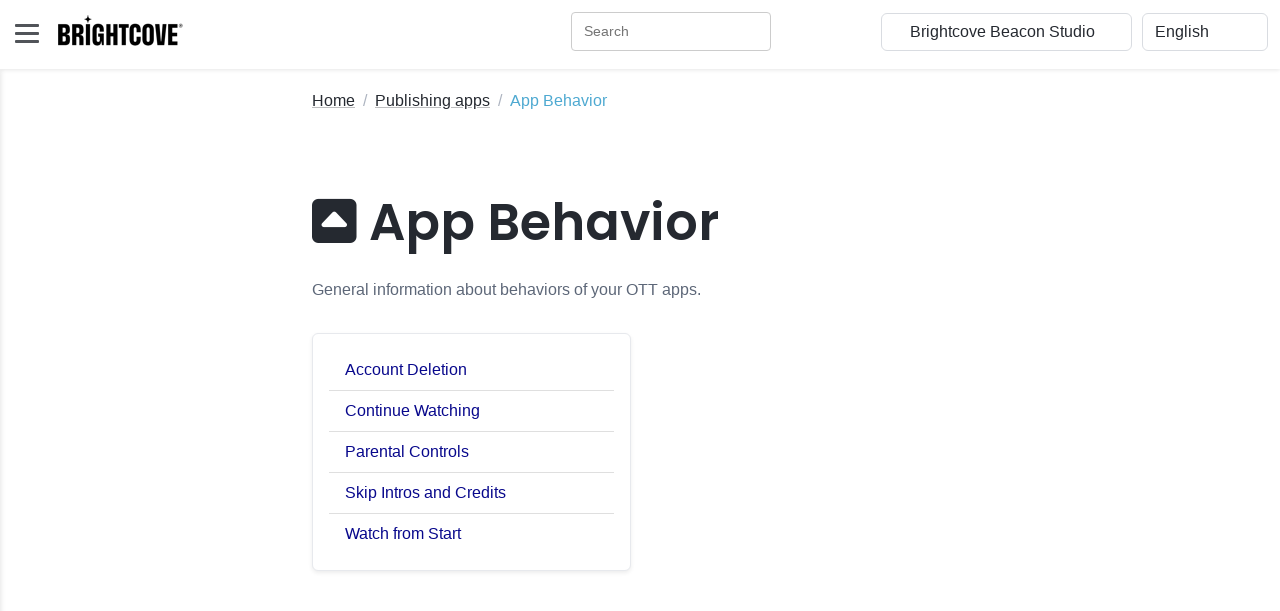

--- FILE ---
content_type: text/html
request_url: https://beacon-help.support.brightcove.com/publishing-apps/app-behavior/
body_size: 156725
content:
<!DOCTYPE html>
<html lang="en"> 
    <head>
        <title>App Behavior</title>
        
        <!-- Meta -->
        <meta charset="utf-8">
        <meta http-equiv="X-UA-Compatible" content="IE=edge">
        <meta name="viewport" content="width=device-width, initial-scale=1.0">
        <meta name="description" content="General information about behaviors of your OTT apps.">
        
        <!-- Google Font -->
        <link href="/assets/s-site-assets-stylesheets/fonts/poppins.css" rel="stylesheet">
        <link rel="stylesheet" href="/assets/s-site-assets-stylesheets/fonts/articulat-site.css">
        <link href="/assets/s-site-assets-stylesheets/fonts/source-code-pro.css" rel="stylesheet">
        
        <!-- FontAwesome JS-->
        
        
        <link rel="stylesheet" href="https://cdnjs.cloudflare.com/ajax/libs/font-awesome/6.5.1/css/all.min.css" integrity="sha512-DTOQO9RWCH3ppGqcWaEA1BIZOC6xxalwEsw9c2QQeAIftl+Vegovlnee1c9QX4TctnWMn13TZye+giMm8e2LwA==" crossorigin="anonymous" referrerpolicy="no-referrer" />
        
        <!-- Plugins CSS -->
        <link rel="stylesheet" href="//cdnjs.cloudflare.com/ajax/libs/highlight.js/9.15.2/styles/atom-one-dark.min.css">
        <link rel="stylesheet" href="/assets/s-site-assets-template-stylesheets/plugins/simplelightbox/simple-lightbox.min.css">

        <!-- Theme CSS -->  
        <link id="theme-style" rel="stylesheet" href="/assets/s-site-assets-template-stylesheets/css/theme.css">
        <link rel="stylesheet" href="/assets/s-site-assets-stylesheets/prism.css">
        <link rel="stylesheet" href="/assets/s-site-assets-template-stylesheets/custom-css/styles.css">


        <!-- Google tag (gtag.js) -->
        <script async src="https://www.googletagmanager.com/gtag/js?id=G-XBJC11HF8Z"></script>
        <script translate="no">
        window.dataLayer = window.dataLayer || [];
        function gtag(){dataLayer.push(arguments);}
        gtag('js', new Date());

        gtag('config', 'G-XBJC11HF8Z');
        </script>
        <script src="/assets/s-site-assets-scripts/sixth-sense.js"></script>
        <script src="/assets/s-site-assets-scripts/feather.min.js"></script>

    </head> 

    <body class="docs-page">
        <div id="consent_blackbar"></div>
        <div id="teconsent"></div>
        <script async="async"
            src="https://url.us.m.mimecastprotect.com/s/5CgOCzpzDQU89lO9HgivF9GSgA?domain=consent.trustarc.com"></script>
        

<header class="header fixed-top">
  <div class="branding docs-branding">
    <div class="container-fluid position-relative py-2">
      <div class="docs-logo-wrapper">
        <button id="docs-sidebar-toggler" class="docs-sidebar-toggler"
          type="button">
          <span></span>
          <span></span>
          <span></span>
        </button>
        <div class="site-logo"><a class="navbar-brand"
            href="https://support.brightcove.com/"
            style="margin-left: 15px;">
            <img class="logo-icon me-2"
              src="/assets/s-site-assets-template-stylesheets/images/bc_logo_black_1@1x.png"
              alt="logo" style="margin-bottom: 9px;">
            <!-- <span class="logo-text">BRIGHTCOVE</span> -->
          </a></div>
      </div><!--//docs-logo-wrapper-->

      <div class="docs-top-utilities d-flex justify-content-end
        align-items-center">
        
        <!-- Search bar -->
        <div id="nav-search-box" class="top-search-box d-none d-lg-flex" style="margin-right: 10px ;"></div>

<select id="site_select" class="form-select select-focus" style="width:
          20%; margin-right: 10px;" translate="no">
          <option value="">Other Brightcove Docs</option>
          
          
          <option value="https://support.brightcove.com" translate="no">Documentation Home</option>
          
          
          
          <option value="https://support.brightcove.com/" translate="no">-- VIDEO CLOUD --</option>
          
          
          
          <option value="https://studio.support.brightcove.com" translate="no">&nbsp;&nbsp;&nbsp;&nbsp;Video Cloud Studio</option>
          
          
          
          <option value="https://mstudio.support.brightcove.com" translate="no">&nbsp;&nbsp;&nbsp;&nbsp;Marketing Studio</option>
          
          
          
          <option value="https://player.support.brightcove.com" translate="no">&nbsp;&nbsp;&nbsp;&nbsp;Brightcove Player Development</option>
          
          
          
          <option value="https://apis.support.brightcove.com" translate="no">&nbsp;&nbsp;&nbsp;&nbsp;Video Cloud Platform APIs</option>
          
          
          
          <option value="https://sdks.support.brightcove.com" translate="no">&nbsp;&nbsp;&nbsp;&nbsp;Video Cloud Device SDKs</option>
          
          
          
          <option value="https://integrations.support.brightcove.com" translate="no">&nbsp;&nbsp;&nbsp;&nbsp;Integrations and CMS Connectors</option>
          
          
          
          <option value="https://general.support.brightcove.com" translate="no">&nbsp;&nbsp;&nbsp;&nbsp;Video Cloud General Information</option>
          
          
          
          <option value="https://support.brightcove.com/" translate="no">-- VIDEO ESSENTIALS --</option>
          
          
          
          <option value="https://beacon-help.support.brightcove.com" translate="no">&nbsp;&nbsp;&nbsp;&nbsp;Brightcove Beacon Studio</option>
          
          
          
          <option value="https://beacon.support.brightcove.com" translate="no">&nbsp;&nbsp;&nbsp;&nbsp;Brightcove Beacon Classic</option>
          
          
          
          <option value="https://corptv.support.brightcove.com" translate="no">&nbsp;&nbsp;&nbsp;&nbsp;CorpTV</option>
          
          
          
          <option value="https://live.support.brightcove.com" translate="no">&nbsp;&nbsp;&nbsp;&nbsp;Brightcove Live</option>
          
          
          
          <option value="https://zencoder.support.brightcove.com" translate="no">&nbsp;&nbsp;&nbsp;&nbsp;Zencoder</option>
          
          
          
          <option value="https://support.brightcove.com/" translate="no">-- VIDEO CLOUD ADD-ONS --</option>
          
          
          
          <option value="https://gallery.support.brightcove.com" translate="no">&nbsp;&nbsp;&nbsp;&nbsp;Brightcove Gallery</option>
          
          
          
          <option value="https://studio.support.brightcove.com/social/index.html" translate="no">&nbsp;&nbsp;&nbsp;&nbsp;Brightcove Social</option>
          
          
          
          <option value="https://interactivity.support.brightcove.com/index.html" translate="no">&nbsp;&nbsp;&nbsp;&nbsp;Brightcove Interactivity</option>
          
          
          
          <option value="https://ssai.support.brightcove.com" translate="no">&nbsp;&nbsp;&nbsp;&nbsp;Brightcove SSAI</option>
          
          
          
          <option value="https://campaign.support.brightcove.com" translate="no">&nbsp;&nbsp;&nbsp;&nbsp;Brightcove Campaign</option>
          
          
          
          <option value="https://engage.support.brightcove.com" translate="no">&nbsp;&nbsp;&nbsp;&nbsp;Brightcove Engage</option>
          
          
        </select>

        <select id="language_select" class="form-select select-focus" style="width: 10%;"
          onchange="doGTranslate(this);" translate="no">
          <!-- <option value="">Select Language</option> -->
          <option value="en|en" translate="No">English</option>
          <option value="en|zh-TW" translate="No">繁體中文</option>
          <option value="en|fr" translate="No">Français</option>
          <option value="en|de" translate="No">Deutsch</option>
          <option value="en|ja" translate="No">日本語</option>
          <option value="en|ko" translate="No">한국어</option>
          <option value="en|es" translate="No">Español</option>
        </select>

        <script translate="no">
          /* <![CDATA[ */
          function doGTranslate(lang_pair) {if(lang_pair.value)lang_pair=lang_pair.value;if(lang_pair=='')return;var lang=lang_pair.split('|')[1];var plang=location.hostname.split('.')[0];if(plang.length !=2 && plang.toLowerCase() != 'zh-cn' && plang.toLowerCase() != 'zh-tw')plang='en';location.href=location.protocol+'//'+(lang == 'en' ? '' : lang+'.')+location.hostname.replace('www.', '').replace(RegExp('^' + plang + '\\.'), '')+location.pathname+location.search;}
          /* ]]> */
        </script>
      </div>
    </div>
  </div>
</header><!--//header-->

<div class="docs-wrapper">
  <div id="docs-sidebar" class="docs-sidebar" style="padding-right: 15px;">
    <div id="nav-search-box" class="top-search-box d-lg-none p-3"></div>
    <div class="row">
      
        <div id="side_nav" style="margin-left: 1em; display: inline-block; border-right: 1px solid #e5e5e6; padding-right: 1em;">
          
          <nav class="docs-nav sidenav" aria-label="Main">
            <ul class="site-nav" style="list-style-type: none;">
            
            
            
            <li class="nav-item section-title"><a class="nav-link" href="/index.html">Home</a></li>
            
            
            
            
            <li class="nav-item section-title"><a class="nav-link" href="/get-started/index.html"><span class="theme-icon-holder me-2">
              <i class="fa-solid fa-plus"></i></span>&nbsp;Getting Started</a>
              <ul role="list" class="section-items list-unstyled nav flex-column pb-3" style="display:none;">
              
              
              
              <li class="nav-item"><a class="nav-link" href="/get-started/learning-guide-bc-beacon.html">Brightcove Beacon Learning Guide</a></li>
              
              
              
              
              
              <li class="nav-item"><a class="nav-link" href="/get-started/implementation-phases.html">Implementation Phases</a></li>
              
              
              
              
              
              <li class="nav-item"><a class="nav-link" href="/get-started/getting-started-beacon-studio.html">Getting Started with Beacon Studio</a></li>
              
              
              
              
              
              <li class="nav-item"><a class="nav-link" href="/general/references/beacon-studio-or-classic.html">When to Use Beacon Studio and/or Beacon Classic</a></li>
              
              
              
              
              
              <li class="nav-item"><a class="nav-link" href="/get-started/design-best-practices.html">App Design Best Practices</a></li>
              
              
              
              
              
              <li class="nav-item"><a class="nav-link" href="/get-started/app-design-considerations.html">App Design Considerations</a></li>
              
              
              
              

              <li class="nav-item subsection-title">
                
                <a class="nav-link" href="/get-started/basics/index.html">
                  <span class="theme-icon-holder me-2"><i class="fa-solid fa-minus"></i></span>&nbsp;Learn the Basics</a>
                

                <ul role="list" class="section-items list-unstyled nav flex-column pb-3" style="display:none;">
                  
                  

                  <li class="nav-item section-title">
                    
                    <a class="nav-link" href="/get-started/basics/layout/index.html"><span class="theme-icon-holder me-2">
                      <i class="fa-solid fa-minus"></i><span>&nbsp;Layout</a>
                    
                    
                    <ul role="list" class="section-items list-unstyled nav flex-column pb-3" style="display:none;">
                      
                      
                      <li class="nav-item subsection-doc">
                        <a class="nav-link" href="/get-started/basics/layout/archiving-pages.html">Archiving Pages</a>
                      </li>
                      
                      
                      
                      <li class="nav-item subsection-doc">
                        <a class="nav-link" href="/get-started/basics/layout/availability-date.html">Configuring Calendar Restrictions</a>
                      </li>
                      
                      
                      
                      <li class="nav-item subsection-doc">
                        <a class="nav-link" href="/get-started/basics/layout/availability-device.html">Configuring Device Restrictions</a>
                      </li>
                      
                      
                      
                      <li class="nav-item subsection-doc">
                        <a class="nav-link" href="/get-started/basics/layout/availability-location.html">Configuring Location Restrictions</a>
                      </li>
                      
                      
                      
                      <li class="nav-item subsection-doc">
                        <a class="nav-link" href="/get-started/basics/layout/creating-page.html">Creating a Page</a>
                      </li>
                      
                      
                    </ul>
                  </li>
                  
                  
                  

                  <li class="nav-item section-title">
                    
                    <a class="nav-link" href="/get-started/basics/media/index.html"><span class="theme-icon-holder me-2">
                      <i class="fa-solid fa-minus"></i><span>&nbsp;Media</a>
                    
                    
                    <ul role="list" class="section-items list-unstyled nav flex-column pb-3" style="display:none;">
                      
                      
                      <li class="nav-item subsection-doc">
                        <a class="nav-link" href="/get-started/basics/media/activating-and-deactivating-video.html">Activating Videos</a>
                      </li>
                      
                      
                      
                      <li class="nav-item subsection-doc">
                        <a class="nav-link" href="/get-started/basics/media/adding-episode-season.html">Adding an Episode to a Season</a>
                      </li>
                      
                      
                      
                      <li class="nav-item subsection-doc">
                        <a class="nav-link" href="/get-started/basics/media/capturing-video-poster-thumbnail-images.html">Capturing Video Poster Images</a>
                      </li>
                      
                      
                      
                      <li class="nav-item subsection-doc">
                        <a class="nav-link" href="/get-started/basics/media/creating-manual-playlist.html">Creating a Manual Playlist</a>
                      </li>
                      
                      
                      
                      <li class="nav-item subsection-doc">
                        <a class="nav-link" href="/get-started/basics/media/creating-season.html">Creating a Season</a>
                      </li>
                      
                      
                      
                      <li class="nav-item subsection-doc">
                        <a class="nav-link" href="/get-started/basics/media/creating-series.html">Creating a Series</a>
                      </li>
                      
                      
                      
                      <li class="nav-item subsection-doc">
                        <a class="nav-link" href="/get-started/basics/media/creating-smart-playlist.html">Creating a Smart Playlist</a>
                      </li>
                      
                      
                      
                      <li class="nav-item subsection-doc">
                        <a class="nav-link" href="/get-started/basics/media/editing-basic-video-details.html">Editing Basic Video Details</a>
                      </li>
                      
                      
                      
                      <li class="nav-item subsection-doc">
                        <a class="nav-link" href="/get-started/basics/media/editing-video-properties-multiple-videos.html">Editing Multiple Videos</a>
                      </li>
                      
                      
                      
                      <li class="nav-item subsection-doc">
                        <a class="nav-link" href="/get-started/basics/media/organizing-videos-using-folders.html">Using Folders</a>
                      </li>
                      
                      
                      
                      <li class="nav-item subsection-doc">
                        <a class="nav-link" href="/get-started/basics/media/uploading-video-poster-thumbnail-images.html">Uploading Video Images</a>
                      </li>
                      
                      
                      
                      <li class="nav-item subsection-doc">
                        <a class="nav-link" href="/get-started/basics/media/uploading-videos.html">Uploading Videos</a>
                      </li>
                      
                      
                    </ul>
                  </li>
                  
                  
                  

                  <li class="nav-item section-title">
                    
                    <a class="nav-link" href="/get-started/basics/players/index.html"><span class="theme-icon-holder me-2">
                      <i class="fa-solid fa-minus"></i><span>&nbsp;Players</a>
                    
                    
                    <ul role="list" class="section-items list-unstyled nav flex-column pb-3" style="display:none;">
                      
                      
                      <li class="nav-item subsection-doc">
                        <a class="nav-link" href="/get-started/basics/players/creating-player.html">Creating a Player</a>
                      </li>
                      
                      
                      
                      <li class="nav-item subsection-doc">
                        <a class="nav-link" href="/get-started/basics/players/creating-playlist-player.html">Creating a Playlist Player</a>
                      </li>
                      
                      
                      
                      <li class="nav-item subsection-doc">
                        <a class="nav-link" href="/get-started/basics/players/styling-player.html">Styling Players</a>
                      </li>
                      
                      
                    </ul>
                  </li>
                  
                  
                  

                  <li class="nav-item section-title">
                    
                    <a class="nav-link" href="/get-started/basics/analytics/index.html"><span class="theme-icon-holder me-2">
                      <i class="fa-solid fa-minus"></i><span>&nbsp;Analytics</a>
                    
                    
                    <ul role="list" class="section-items list-unstyled nav flex-column pb-3" style="display:none;">
                      
                      
                      <li class="nav-item subsection-doc">
                        <a class="nav-link" href="/get-started/basics/analytics/determining-how-much-video-being-watched.html">Determining How Much of a Video is Watched</a>
                      </li>
                      
                      
                      
                      <li class="nav-item subsection-doc">
                        <a class="nav-link" href="/get-started/basics/analytics/determining-which-videos-have-most-views.html">Determining Which Videos Have the Most Views</a>
                      </li>
                      
                      
                    </ul>
                  </li>
                  
                  
                  

                  <li class="nav-item section-title">
                    
                    <a class="nav-link" href="/get-started/basics/admin/index.html"><span class="theme-icon-holder me-2">
                      <i class="fa-solid fa-minus"></i><span>&nbsp;Administration</a>
                    
                    
                    <ul role="list" class="section-items list-unstyled nav flex-column pb-3" style="display:none;">
                      
                      
                      <li class="nav-item subsection-doc">
                        <a class="nav-link" href="/get-started/basics/admin/adding-user-account.html">Adding Users to an Account</a>
                      </li>
                      
                      
                    </ul>
                  </li>
                  
                  
                </ul>
              </li>
              
              
              

              <li class="nav-item subsection-title">
                
                <a class="nav-link" href="/get-started/training/index.html">
                  <span class="theme-icon-holder me-2"><i class="fa-solid fa-minus"></i></span>&nbsp;Training</a>
                

                <ul role="list" class="section-items list-unstyled nav flex-column pb-3" style="display:none;">
                  
                  
                  
                  <li class="nav-item"><a class="nav-link" href="/get-started/training/online-training-courses.html">Online Training Courses</a></li>
                  
                  
                  
                  
                  
                  <li class="nav-item"><a class="nav-link" href="/get-started/training/brightcove-university.html">Brightcove Academy</a></li>
                  
                  
                  
                </ul>
              </li>
              
              
            </ul>
            </li>
            
            
            
            <li class="nav-item section-title"><a class="nav-link" href="/media/index.html"><span class="theme-icon-holder me-2">
              <i class="fa-solid fa-plus"></i></span>&nbsp;Managing Media</a>
              <ul role="list" class="section-items list-unstyled nav flex-column pb-3" style="display:none;">
              
              

              <li class="nav-item subsection-title">
                
                <a class="nav-link" href="/media/module/index.html">
                  <span class="theme-icon-holder me-2"><i class="fa-solid fa-minus"></i></span>&nbsp;Using the Media Module</a>
                

                <ul role="list" class="section-items list-unstyled nav flex-column pb-3" style="display:none;">
                  
                  
                  
                  <li class="nav-item"><a class="nav-link" href="/media/module/getting-started-media-module.html">Getting Started with the Media Module</a></li>
                  
                  
                  
                  
                  
                  <li class="nav-item"><a class="nav-link" href="/media/module/how-search-videos-and-playlists-media-module.html">Searching Videos and Playlists</a></li>
                  
                  
                  
                </ul>
              </li>
              
              
              

              <li class="nav-item subsection-title">
                
                <a class="nav-link" href="/media/manage/index.html">
                  <span class="theme-icon-holder me-2"><i class="fa-solid fa-minus"></i></span>&nbsp;Managing Video Files</a>
                

                <ul role="list" class="section-items list-unstyled nav flex-column pb-3" style="display:none;">
                  
                  
                  
                  <li class="nav-item"><a class="nav-link" href="/media/manage/downloading-videos-video-cloud.html">Downloading Videos</a></li>
                  
                  
                  
                  
                  
                  <li class="nav-item"><a class="nav-link" href="/media/manage/exporting-video-data.html">Exporting Video Data</a></li>
                  
                  
                  
                  
                  
                  <li class="nav-item"><a class="nav-link" href="/media/manage/replacing-video-source-file.html">Replacing a Video Source File</a></li>
                  
                  
                  
                  
                  
                  <li class="nav-item"><a class="nav-link" href="/media/manage/retranscoding-videos-using-media-module.html">Retranscoding Videos</a></li>
                  
                  
                  
                  
                  
                  <li class="nav-item"><a class="nav-link" href="/media/manage/uploading-videos-using-upload-module.html">Uploading Videos</a></li>
                  
                  
                  
                  
                  
                  <li class="nav-item"><a class="nav-link" href="/media/manage/uploading-videos-remote-urls.html">Uploading Videos Remote URLs</a></li>
                  
                  
                  
                  
                  
                  <li class="nav-item"><a class="nav-link" href="/media/manage/working-remote-asset-videos.html">Working with Remote Asset Videos</a></li>
                  
                  
                  
                </ul>
              </li>
              
              
              

              <li class="nav-item subsection-title">
                
                <a class="nav-link" href="/media/properties/index.html">
                  <span class="theme-icon-holder me-2"><i class="fa-solid fa-minus"></i></span>&nbsp;Video Properties</a>
                

                <ul role="list" class="section-items list-unstyled nav flex-column pb-3" style="display:none;">
                  
                  
                  
                  <li class="nav-item"><a class="nav-link" href="/media/properties/capturing-poster-and-thumbnail-images.html">Capturing Poster and Thumbnail Images</a></li>
                  
                  
                  
                  
                  
                  <li class="nav-item"><a class="nav-link" href="/media/properties/configuring-video-availability.html">Configuring Video Availability</a></li>
                  
                  
                  
                  
                  
                  <li class="nav-item"><a class="nav-link" href="/media/properties/editing-video-properties-using-media-module.html">Editing Video Details</a></li>
                  
                  
                  
                  
                  
                  <li class="nav-item"><a class="nav-link" href="/media/properties/editing-video-properties-using-quick-edit.html">Editing Details using Quick Edit</a></li>
                  
                  
                  
                  
                  
                  <li class="nav-item"><a class="nav-link" href="/media/properties/managing-videos.html">Managing Videos</a></li>
                  
                  
                  
                  
                  
                  <li class="nav-item"><a class="nav-link" href="/media/properties/quality-selector.html">Quality Selector</a></li>
                  
                  
                  
                  
                  
                  <li class="nav-item"><a class="nav-link" href="/media/properties/uploading-poster-and-thumbnail-images.html">Uploading Video Images</a></li>
                  
                  
                  
                </ul>
              </li>
              
              
              

              <li class="nav-item subsection-title">
                
                <a class="nav-link" href="/media/series-seasons/index.html">
                  <span class="theme-icon-holder me-2"><i class="fa-solid fa-minus"></i></span>&nbsp;Series and Seasons</a>
                

                <ul role="list" class="section-items list-unstyled nav flex-column pb-3" style="display:none;">
                  
                  
                  
                  <li class="nav-item"><a class="nav-link" href="/media/series-seasons/configuring-season-availability.html">Configuring Season Availability</a></li>
                  
                  
                  
                  
                  
                  <li class="nav-item"><a class="nav-link" href="/media/series-seasons/configuring-series-availability.html">Configuring Series Availability</a></li>
                  
                  
                  
                  
                  
                  <li class="nav-item"><a class="nav-link" href="/media/series-seasons/creating-managing-rule-sets.html">Creating and Managing Rule Sets</a></li>
                  
                  
                  
                  
                  
                  <li class="nav-item"><a class="nav-link" href="/media/series-seasons/creating-series-seasons-episodes.html">Creating Series, Seasons & Episodes</a></li>
                  
                  
                  
                  
                  
                  <li class="nav-item"><a class="nav-link" href="/media/series-seasons/editing-series-details.html">Editing Series Details</a></li>
                  
                  
                  
                  
                  
                  <li class="nav-item"><a class="nav-link" href="/media/series-seasons/managing-series.html">Managing Series</a></li>
                  
                  
                  
                </ul>
              </li>
              
              
              

              <li class="nav-item subsection-title">
                
                <a class="nav-link" href="/media/organize/index.html">
                  <span class="theme-icon-holder me-2"><i class="fa-solid fa-minus"></i></span>&nbsp;Organizing Videos</a>
                

                <ul role="list" class="section-items list-unstyled nav flex-column pb-3" style="display:none;">
                  
                  
                  
                  <li class="nav-item"><a class="nav-link" href="/media/organize/configuring-playlist-availability.html">Configuring Playlist Availability</a></li>
                  
                  
                  
                  
                  
                  <li class="nav-item"><a class="nav-link" href="/media/organize/creating-beacon-playlist.html">Creating a Beacon Classic Playlist</a></li>
                  
                  
                  
                  
                  
                  <li class="nav-item"><a class="nav-link" href="/media/organize/creating-and-managing-playlists.html">Creating and Managing Playlists</a></li>
                  
                  
                  
                  
                  
                  <li class="nav-item"><a class="nav-link" href="/media/organize/introduction-playlists.html">Introduction to Playlists</a></li>
                  
                  
                  
                  
                  
                  <li class="nav-item"><a class="nav-link" href="/media/organize/organizing-videos-using-folders.html">Organizing Videos Using Folders</a></li>
                  
                  
                  
                </ul>
              </li>
              
              
              

              <li class="nav-item subsection-title">
                
                <a class="nav-link" href="/media/captions/index.html">
                  <span class="theme-icon-holder me-2"><i class="fa-solid fa-minus"></i></span>&nbsp;Captions and Audio Files</a>
                

                <ul role="list" class="section-items list-unstyled nav flex-column pb-3" style="display:none;">
                  
                  
                  
                  <li class="nav-item"><a class="nav-link" href="/media/captions/adding-audio-tracks-videos-using-media-module.html">Adding Audio Tracks to Videos</a></li>
                  
                  
                  
                  
                  
                  <li class="nav-item"><a class="nav-link" href="/media/captions/adding-captions-videos-using-media-module.html">Adding Captions to Videos</a></li>
                  
                  
                  
                  
                  
                  <li class="nav-item"><a class="nav-link" href="/media/captions/generating-captions-videos.html">Generating Captions for Videos</a></li>
                  
                  
                  
                  
                  
                  <li class="nav-item"><a class="nav-link" href="/media/captions/overview-adding-captions-video.html">Overview: Adding Captions to a Video</a></li>
                  
                  
                  
                  
                  
                  <li class="nav-item"><a class="nav-link" href="/media/captions/styling-captions.html">Styling Captions</a></li>
                  
                  
                  
                  
                  
                  <li class="nav-item"><a class="nav-link" href="/media/captions/using-the-caption-editor.html">Using the Caption Editor</a></li>
                  
                  
                  
                </ul>
              </li>
              
              
              

              <li class="nav-item subsection-title">
                
                <a class="nav-link" href="/media/general/index.html">
                  <span class="theme-icon-holder me-2"><i class="fa-solid fa-minus"></i></span>&nbsp;General Information</a>
                

                <ul role="list" class="section-items list-unstyled nav flex-column pb-3" style="display:none;">
                  
                  
                  
                  <li class="nav-item"><a class="nav-link" href="/media/general/increasing-quality-poster-and-thumbnail-images.html">Increasing the Quality of Poster Images</a></li>
                  
                  
                  
                  
                  
                  <li class="nav-item"><a class="nav-link" href="/media/general/offline-playback-beacon.html">Offline Playback</a></li>
                  
                  
                  
                  
                  
                  <li class="nav-item"><a class="nav-link" href="/media/general/setting-required-fields-videos.html">Setting Required Fields</a></li>
                  
                  
                  
                  
                  
                  <li class="nav-item"><a class="nav-link" href="/media/general/media-sharing-using-media-module.html">Sharing Videos</a></li>
                  
                  
                  
                  
                  
                  <li class="nav-item"><a class="nav-link" href="/media/general/syncing-video-cloud-catalog.html">Syncing with Video Cloud Catalog</a></li>
                  
                  
                  
                  
                  
                  <li class="nav-item"><a class="nav-link" href="/media/general/working-cue-points-media-module.html">Working with Cue Points</a></li>
                  
                  
                  
                  
                  
                  <li class="nav-item"><a class="nav-link" href="/media/general/working-multi-lingual-metadata.html">Working with Multi-Lingual Metadata</a></li>
                  
                  
                  
                </ul>
              </li>
              
              
            </ul>
            </li>
            
            
            
            <li class="nav-item section-title"><a class="nav-link" href="/layout/index.html"><span class="theme-icon-holder me-2">
              <i class="fa-solid fa-plus"></i></span>&nbsp;Managing Pages</a>
              <ul role="list" class="section-items list-unstyled nav flex-column pb-3" style="display:none;">
              
              
              
              <li class="nav-item"><a class="nav-link" href="/layout/getting-started-layout-module.html">Getting Started with the Layout Module</a></li>
              
              
              
              
              
              <li class="nav-item"><a class="nav-link" href="/layout/configuring-app-settings.html">Configuring App Settings</a></li>
              
              
              
              
              
              <li class="nav-item"><a class="nav-link" href="/layout/adding-pages-to-playlists.html">Adding Pages to Playlists</a></li>
              
              
              
              
              
              <li class="nav-item"><a class="nav-link" href="/layout/configuring-page-availability.html">Configuring Page Availability</a></li>
              
              
              
              
              
              <li class="nav-item"><a class="nav-link" href="/layout/creating-managing-pages.html">Creating and Managing Pages</a></li>
              
              
              
              
              
              <li class="nav-item"><a class="nav-link" href="/layout/managing-playlists-on-pages.html">Managing Playlists on Pages</a></li>
              
              
              
              
              
              <li class="nav-item"><a class="nav-link" href="/layout/managing-secondary-pages.html">Managing Secondary Pages</a></li>
              
              
              
              
              
              <li class="nav-item"><a class="nav-link" href="/layout/ott-catalog-export.html">OTT Catalog Export</a></li>
              
              
              
              
              
              <li class="nav-item"><a class="nav-link" href="/layout/page-details-overview.html">Page Details Overview</a></li>
              
              
              
              
              
              <li class="nav-item"><a class="nav-link" href="/layout/e-selection.html">Player E Selection</a></li>
              
              
              
              
              
              <li class="nav-item"><a class="nav-link" href="/layout/e-live-features.html">Player E Live Features</a></li>
              
              
              
              
              
              <li class="nav-item"><a class="nav-link" href="/layout/e-vod-features.html">Player E VOD Features</a></li>
              
              
              
              
              
              <li class="nav-item"><a class="nav-link" href="/layout/text-tracks-list.html">Text Tracks List</a></li>
              
              
              
              
              
              <li class="nav-item"><a class="nav-link" href="/layout/clearing-cache.html">Refreshing the App Cache</a></li>
              
              
              
              
              
              <li class="nav-item"><a class="nav-link" href="/layout/using-content-layouts.html">Using Content Layouts</a></li>
              
              
              
              
              
              <li class="nav-item"><a class="nav-link" href="/layout/using-core-pages.html">Using Core Pages</a></li>
              
              
              
              
              
              <li class="nav-item"><a class="nav-link" href="/layout/using-page-layouts.html">Using Page Layouts</a></li>
              
              
              
              
              
              <li class="nav-item"><a class="nav-link" href="/layout/using-view-all.html">Using View All Pages</a></li>
              
              
              
            </ul>
            </li>
            
            
            
            <li class="nav-item section-title"><a class="nav-link" href="/channels/index.html"><span class="theme-icon-holder me-2">
              <i class="fa-solid fa-plus"></i></span>&nbsp;Managing Channels</a>
              <ul role="list" class="section-items list-unstyled nav flex-column pb-3" style="display:none;">
              
              

              <li class="nav-item subsection-title">
                
                <a class="nav-link" href="/channels/beacon-channels/index.html">
                  <span class="theme-icon-holder me-2"><i class="fa-solid fa-minus"></i></span>&nbsp;Beacon Channels</a>
                

                <ul role="list" class="section-items list-unstyled nav flex-column pb-3" style="display:none;">
                  
                  
                  
                  <li class="nav-item"><a class="nav-link" href="/channels/beacon-channels/creating-a-channel.html">Creating a Beacon Channel</a></li>
                  
                  
                  
                  
                  
                  <li class="nav-item"><a class="nav-link" href="/channels/beacon-channels/electronic-program-guides.html">Creating an EPG</a></li>
                  
                  
                  
                  
                  
                  <li class="nav-item"><a class="nav-link" href="/channels/beacon-channels/streaming-vods-to-a-channel.html">Streaming VODs to a Channel</a></li>
                  
                  
                  
                </ul>
              </li>
              
              
              

              <li class="nav-item subsection-title">
                
                <a class="nav-link" href="/channels/cloud-playout/index.html">
                  <span class="theme-icon-holder me-2"><i class="fa-solid fa-minus"></i></span>&nbsp;Cloud Playout Channels</a>
                

                <ul role="list" class="section-items list-unstyled nav flex-column pb-3" style="display:none;">
                  
                  

                  <li class="nav-item section-title">
                    
                    <a class="nav-link" href="/channels/cloud-playout/getting-started/index.html"><span class="theme-icon-holder me-2">
                      <i class="fa-solid fa-minus"></i><span>&nbsp;Getting Started</a>
                    
                    
                    <ul role="list" class="section-items list-unstyled nav flex-column pb-3" style="display:none;">
                      
                      
                      <li class="nav-item subsection-doc">
                        <a class="nav-link" href="/channels/cloud-playout/getting-started/cloud-playout-overview.html">Overview: Cloud Playout</a>
                      </li>
                      
                      
                      
                      <li class="nav-item subsection-doc">
                        <a class="nav-link" href="/channels/cloud-playout/getting-started/cloud-playout-stream-vod.html">Creating a Cloud Playout Channel</a>
                      </li>
                      
                      
                    </ul>
                  </li>
                  
                  
                  

                  <li class="nav-item section-title">
                    
                    <a class="nav-link" href="/channels/cloud-playout/general/index.html"><span class="theme-icon-holder me-2">
                      <i class="fa-solid fa-minus"></i><span>&nbsp;General Information</a>
                    
                    
                    <ul role="list" class="section-items list-unstyled nav flex-column pb-3" style="display:none;">
                      
                      
                      <li class="nav-item subsection-doc">
                        <a class="nav-link" href="/channels/cloud-playout/general/configuring-s3-buckets.html">Configuring S3 Buckets</a>
                      </li>
                      
                      
                      
                      <li class="nav-item subsection-doc">
                        <a class="nav-link" href="/channels/cloud-playout/general/channel-live-redundancy.html">Using Live Redundancy with Channels</a>
                      </li>
                      
                      
                      
                      <li class="nav-item subsection-doc">
                        <a class="nav-link" href="/channels/cloud-playout/general/managing-slates.html">Managing Slates</a>
                      </li>
                      
                      
                      
                      <li class="nav-item subsection-doc">
                        <a class="nav-link" href="/channels/cloud-playout/general/searching-for-channels.html">Searching for Channels</a>
                      </li>
                      
                      
                    </ul>
                  </li>
                  
                  
                  

                  <li class="nav-item section-title">
                    
                    <a class="nav-link" href="/channels/cloud-playout/managing-content/index.html"><span class="theme-icon-holder me-2">
                      <i class="fa-solid fa-minus"></i><span>&nbsp;Managing Channel Content</a>
                    
                    
                    <ul role="list" class="section-items list-unstyled nav flex-column pb-3" style="display:none;">
                      
                      
                      <li class="nav-item subsection-doc">
                        <a class="nav-link" href="/channels/cloud-playout/managing-content/cloud-playout-add-content.html">Managing the Channel Program</a>
                      </li>
                      
                      
                      
                      <li class="nav-item subsection-doc">
                        <a class="nav-link" href="/channels/cloud-playout/managing-content/managing-programs.html">Managing Multiple Programs</a>
                      </li>
                      
                      
                      
                      <li class="nav-item subsection-doc">
                        <a class="nav-link" href="/channels/cloud-playout/managing-content/static-image-overlays.html">Adding Static Image Overlays</a>
                      </li>
                      
                      
                      
                      <li class="nav-item subsection-doc">
                        <a class="nav-link" href="/channels/cloud-playout/managing-content/dynamic-overlays.html">Adding Dynamic Overlays</a>
                      </li>
                      
                      
                      
                      <li class="nav-item subsection-doc">
                        <a class="nav-link" href="/channels/cloud-playout/managing-content/adding-bumpers-to-vod.html">Adding Bumpers to Cloud Playout</a>
                      </li>
                      
                      
                      
                      <li class="nav-item subsection-doc">
                        <a class="nav-link" href="/channels/cloud-playout/managing-content/import-captions.html">Importing Captions</a>
                      </li>
                      
                      
                    </ul>
                  </li>
                  
                  
                  

                  <li class="nav-item section-title">
                    
                    <a class="nav-link" href="/channels/cloud-playout/monetization/index.html"><span class="theme-icon-holder me-2">
                      <i class="fa-solid fa-minus"></i><span>&nbsp;Monetizing Channels</a>
                    
                    
                    <ul role="list" class="section-items list-unstyled nav flex-column pb-3" style="display:none;">
                      
                      
                      <li class="nav-item subsection-doc">
                        <a class="nav-link" href="/channels/cloud-playout/monetization/enabling-server-side-ads.html">Monetizing Cloud Playout</a>
                      </li>
                      
                      
                      
                      <li class="nav-item subsection-doc">
                        <a class="nav-link" href="/channels/cloud-playout/monetization/mid-roll-ad-insertion.html">Adding Mid-Roll Ads to a Channel</a>
                      </li>
                      
                      
                    </ul>
                  </li>
                  
                  
                  

                  <li class="nav-item section-title">
                    
                    <a class="nav-link" href="/channels/cloud-playout/publishing/index.html"><span class="theme-icon-holder me-2">
                      <i class="fa-solid fa-minus"></i><span>&nbsp;Publishing Channels</a>
                    
                    
                    <ul role="list" class="section-items list-unstyled nav flex-column pb-3" style="display:none;">
                      
                      
                      <li class="nav-item subsection-doc">
                        <a class="nav-link" href="/channels/cloud-playout/publishing/hard-start.html">Setting a Hard Start for a Channel</a>
                      </li>
                      
                      
                      
                      <li class="nav-item subsection-doc">
                        <a class="nav-link" href="/channels/cloud-playout/publishing/publish-channel-beacon.html">Publishing a Cloud Playout Channel</a>
                      </li>
                      
                      
                      
                      <li class="nav-item subsection-doc">
                        <a class="nav-link" href="/channels/cloud-playout/publishing/using-channel-actions.html">Using Channel Actions</a>
                      </li>
                      
                      
                      
                      <li class="nav-item subsection-doc">
                        <a class="nav-link" href="/channels/cloud-playout/publishing/viewing-channel-output-and-analytics.html">Viewing Channel Output and Analytics</a>
                      </li>
                      
                      
                    </ul>
                  </li>
                  
                  
                </ul>
              </li>
              
              
            </ul>
            </li>
            
            
            
            <li class="nav-item section-title"><a class="nav-link" href="/players/index.html"><span class="theme-icon-holder me-2">
              <i class="fa-solid fa-plus"></i></span>&nbsp;Managing Players</a>
              <ul role="list" class="section-items list-unstyled nav flex-column pb-3" style="display:none;">
              
              

              <li class="nav-item subsection-title">
                
                <a class="nav-link" href="/players/module/index.html">
                  <span class="theme-icon-holder me-2"><i class="fa-solid fa-minus"></i></span>&nbsp;Getting Started</a>
                

                <ul role="list" class="section-items list-unstyled nav flex-column pb-3" style="display:none;">
                  
                  
                  
                  <li class="nav-item"><a class="nav-link" href="/players/getting-started/bcp-with-beacon-web-apps.html">Brightcove Player with Beacon Web Apps</a></li>
                  
                  
                  
                  
                  
                  <li class="nav-item"><a class="nav-link" href="/players/general/v5-players-support.html">Support for Brightcove Player 5</a></li>
                  
                  
                  
                </ul>
              </li>
              
              
              

              <li class="nav-item subsection-title">
                
                <a class="nav-link" href="/players/module/index.html">
                  <span class="theme-icon-holder me-2"><i class="fa-solid fa-minus"></i></span>&nbsp;Using the Players Module</a>
                

                <ul role="list" class="section-items list-unstyled nav flex-column pb-3" style="display:none;">
                  
                  
                  
                  <li class="nav-item"><a class="nav-link" href="/players/module/getting-started-players-module.html">Getting Started with the Players Module</a></li>
                  
                  
                  
                  
                  
                  <li class="nav-item"><a class="nav-link" href="/players/general/configuring-player-plugins.html">Configuring Player Plugins</a></li>
                  
                  
                  
                  
                  
                  <li class="nav-item"><a class="nav-link" href="/players/general/generating-player-embed-code.html">Generating Player Embed Code</a></li>
                  
                  
                  
                </ul>
              </li>
              
              
              

              <li class="nav-item subsection-title">
                
                <a class="nav-link" href="/players/properties/index.html">
                  <span class="theme-icon-holder me-2"><i class="fa-solid fa-minus"></i></span>&nbsp;Player Properties</a>
                

                <ul role="list" class="section-items list-unstyled nav flex-column pb-3" style="display:none;">
                  
                  
                  
                  <li class="nav-item"><a class="nav-link" href="/players/properties/setting-player-properties.html">Setting Player Properties</a></li>
                  
                  
                  
                  
                  
                  <li class="nav-item"><a class="nav-link" href="/players/properties/setting-player-information-properties.html">Setting Player Information Properties</a></li>
                  
                  
                  
                  
                  
                  <li class="nav-item"><a class="nav-link" href="/players/properties/configuring-player-content-restrictions.html">Configuring Player Content Restrictions</a></li>
                  
                  
                  
                  
                  
                  <li class="nav-item"><a class="nav-link" href="/players/properties/configuring-player-playback-properties.html">Configuring Player Playback Properties</a></li>
                  
                  
                  
                  
                  
                  <li class="nav-item"><a class="nav-link" href="/players/properties/setting-player-update-mode-and-version.html">Setting the Player Update Mode</a></li>
                  
                  
                  
                </ul>
              </li>
              
              
              

              <li class="nav-item subsection-title">
                
                <a class="nav-link" href="/players/appearance/index.html">
                  <span class="theme-icon-holder me-2"><i class="fa-solid fa-minus"></i></span>&nbsp;Appearance and Controls</a>
                

                <ul role="list" class="section-items list-unstyled nav flex-column pb-3" style="display:none;">
                  
                  
                  
                  <li class="nav-item"><a class="nav-link" href="/players/appearance/adding-thumbnail-seeking-player.html">Adding Thumbnail Seeking</a></li>
                  
                  
                  
                  
                  
                  <li class="nav-item"><a class="nav-link" href="/players/appearance/configuring-player-overlay-using-overlay-plugin.html">Configuring a Player Overlay</a></li>
                  
                  
                  
                  
                  
                  <li class="nav-item"><a class="nav-link" href="/players/appearance/configuring-playlist-endscreen-using-plugin.html">Configuring a Playlist Endscreen</a></li>
                  
                  
                  
                  
                  
                  <li class="nav-item"><a class="nav-link" href="/players/appearance/configuring-player-controls.html">Configuring Player Controls</a></li>
                  
                  
                  
                  
                  
                  <li class="nav-item"><a class="nav-link" href="/players/appearance/configuring-player-endscreen.html">Configuring the Player Endscreen</a></li>
                  
                  
                  
                  
                  
                  <li class="nav-item"><a class="nav-link" href="/players/appearance/configuring-player-localization.html">Configuring Player Localization</a></li>
                  
                  
                  
                  
                  
                  <li class="nav-item"><a class="nav-link" href="/players/appearance/configuring-social-properties-player.html">Configuring the Social Properties</a></li>
                  
                  
                  
                  
                  
                  <li class="nav-item"><a class="nav-link" href="/players/appearance/styling-players.html">Styling Players</a></li>
                  
                  
                  
                </ul>
              </li>
              
              
              

              <li class="nav-item subsection-title">
                
                <a class="nav-link" href="/players/general/index.html">
                  <span class="theme-icon-holder me-2"><i class="fa-solid fa-minus"></i></span>&nbsp;General Information</a>
                

                <ul role="list" class="section-items list-unstyled nav flex-column pb-3" style="display:none;">
                  
                  
                  
                  <li class="nav-item"><a class="nav-link" href="/players/general/configuring-adobe-analytics-event-tracking.html">Configuring Adobe Analytics Event Tracking</a></li>
                  
                  
                  
                  
                  
                  <li class="nav-item"><a class="nav-link" href="/players/general/configuring-google-analytics-event-tracking.html">Configuring Google Analytics Event Tracking</a></li>
                  
                  
                  
                  
                  
                  <li class="nav-item"><a class="nav-link" href="/players/general/configuring-player-advertising-using-players-module.html">Configuring Player Advertising</a></li>
                  
                  
                  
                </ul>
              </li>
              
              
            </ul>
            </li>
            
            
            
            <li class="nav-item section-title"><a class="nav-link" href="/monetization/index.html"><span class="theme-icon-holder me-2">
              <i class="fa-solid fa-plus"></i></span>&nbsp;Monetizing Content</a>
              <ul role="list" class="section-items list-unstyled nav flex-column pb-3" style="display:none;">
              
              

              <li class="nav-item subsection-title">
                
                <a class="nav-link" href="/monetization/general/index.html">
                  <span class="theme-icon-holder me-2"><i class="fa-solid fa-minus"></i></span>&nbsp;General</a>
                

                <ul role="list" class="section-items list-unstyled nav flex-column pb-3" style="display:none;">
                  
                  
                  
                  <li class="nav-item"><a class="nav-link" href="/monetization/general/bc-ad-monetization.html">Brightcove Ad Monetization</a></li>
                  
                  
                  
                  
                  
                  <li class="nav-item"><a class="nav-link" href="/monetization/general/creating-stripe-account.html">Creating a Stripe Account</a></li>
                  
                  
                  
                  
                  
                  <li class="nav-item"><a class="nav-link" href="/monetization/general/creating-svod-plan.html">Creating an SVOD Plan</a></li>
                  
                  
                  
                  
                  
                  <li class="nav-item"><a class="nav-link" href="/monetization/general/creating-tvod-plan.html">Creating an TVOD Plan</a></li>
                  
                  
                  
                  
                  
                  <li class="nav-item"><a class="nav-link" href="/monetization/general/promo-codes.html">Creating Promo Coupons</a></li>
                  
                  
                  
                  
                  
                  <li class="nav-item"><a class="nav-link" href="/monetization/general/vc-custom-fields.html">Custom Fields for Monetization</a></li>
                  
                  
                  
                  
                  
                  <li class="nav-item"><a class="nav-link" href="/monetization/general/implementing-authvod.html">Implementing AuthVOD</a></li>
                  
                  
                  
                  
                  
                  <li class="nav-item"><a class="nav-link" href="/monetization/general/receive-iap-notifications.html">Receiving In-App Purchase Notifications</a></li>
                  
                  
                  
                  
                  
                  <li class="nav-item"><a class="nav-link" href="/monetization/general/resources.html">Resources for Monetization</a></li>
                  
                  
                  
                  
                  
                  <li class="nav-item"><a class="nav-link" href="/monetization/general/stripe-custom-metadata.html">Retrieving Stripe Subscription Info</a></li>
                  
                  
                  
                  
                  
                  <li class="nav-item"><a class="nav-link" href="/monetization/general/stripe-purchase.html">Stripe Purchase</a></li>
                  
                  
                  
                  
                  
                  <li class="nav-item"><a class="nav-link" href="/monetization/general/monetization-options.html">Understanding Monetization Options</a></li>
                  
                  
                  
                  
                  
                  <li class="nav-item"><a class="nav-link" href="/monetization/general/using-svod-plan.html">Using an SVOD Plan</a></li>
                  
                  
                  
                  
                  
                  <li class="nav-item"><a class="nav-link" href="/monetization/general/using-tvod-plan.html">Using an TVOD Plan</a></li>
                  
                  
                  
                </ul>
              </li>
              
              
              

              <li class="nav-item subsection-title">
                
                <a class="nav-link" href="/monetization/ssai/index.html">
                  <span class="theme-icon-holder me-2"><i class="fa-solid fa-minus"></i></span>&nbsp;SSAI</a>
                

                <ul role="list" class="section-items list-unstyled nav flex-column pb-3" style="display:none;">
                  
                  
                  
                  <li class="nav-item"><a class="nav-link" href="/monetization/ssai/advertisement.html">Creating an Advertisement</a></li>
                  
                  
                  
                  
                  
                  <li class="nav-item"><a class="nav-link" href="/monetization/ssai/configuring-server-side-ad-settings.html">Configuring Server-Side Ad Settings</a></li>
                  
                  
                  
                  
                  
                  <li class="nav-item"><a class="nav-link" href="/monetization/ssai/live-ssai.html">Implementing Live SSAI</a></li>
                  
                  
                  
                  
                  
                  <li class="nav-item"><a class="nav-link" href="/monetization/ssai/vod-ssai.html">Implementing VOD SSAI</a></li>
                  
                  
                  
                  
                  
                  <li class="nav-item"><a class="nav-link" href="/monetization/ssai/beacon-apps-ad-targeting.html">Beacon Apps Ad Targeting</a></li>
                  
                  
                  
                </ul>
              </li>
              
              
            </ul>
            </li>
            
            
            
            <li class="nav-item section-title"><a class="nav-link" href="/beacon-web-store/index.html"><span class="theme-icon-holder me-2">
              <i class="fa-solid fa-plus"></i></span>&nbsp;Beacon Web Store</a>
              <ul role="list" class="section-items list-unstyled nav flex-column pb-3" style="display:none;">
              
              
              
              <li class="nav-item"><a class="nav-link" href="/beacon-web-store/beacon-webstore-overview.html">Overview: Brightcove Beacon Web Store</a></li>
              
              
              
              
              
              <li class="nav-item"><a class="nav-link" href="/beacon-web-store/integration-details.html">Integrating with the Beacon Web Store</a></li>
              
              
              
              
              
              <li class="nav-item"><a class="nav-link" href="/beacon-web-store/beacon-store-webhook-reference.html">Beacon Store Webhook Reference</a></li>
              
              
              
            </ul>
            </li>
            
            
            
            <li class="nav-item section-title"><a class="nav-link" href="/analytics/index.html"><span class="theme-icon-holder me-2">
              <i class="fa-solid fa-plus"></i></span>&nbsp;Reviewing Analytics</a>
              <ul role="list" class="section-items list-unstyled nav flex-column pb-3" style="display:none;">
              
              

              <li class="nav-item subsection-title">
                
                <a class="nav-link" href="/analytics/module/index.html">
                  <span class="theme-icon-holder me-2"><i class="fa-solid fa-minus"></i></span>&nbsp;Using the Analytics Module</a>
                

                <ul role="list" class="section-items list-unstyled nav flex-column pb-3" style="display:none;">
                  
                  
                  
                  <li class="nav-item"><a class="nav-link" href="/analytics/module/getting-started-analytics-module.html">Getting Started with the Analytics Module</a></li>
                  
                  
                  
                  
                  
                  <li class="nav-item"><a class="nav-link" href="/analytics/module/analytics-module-ui-glossary.html">Analytics Module UI Glossary</a></li>
                  
                  
                  
                  
                  
                  <li class="nav-item"><a class="nav-link" href="/analytics/module/how-search-videos-analytics-module.html">How to Search for Videos</a></li>
                  
                  
                  
                  
                  
                  <li class="nav-item"><a class="nav-link" href="/analytics/module/faq-analytics-module.html">FAQ: Analytics Module</a></li>
                  
                  
                  
                </ul>
              </li>
              
              
              

              <li class="nav-item subsection-title">
                
                <a class="nav-link" href="/analytics/reports/index.html">
                  <span class="theme-icon-holder me-2"><i class="fa-solid fa-minus"></i></span>&nbsp;Analytics Reports</a>
                

                <ul role="list" class="section-items list-unstyled nav flex-column pb-3" style="display:none;">
                  
                  
                  
                  <li class="nav-item"><a class="nav-link" href="/analytics/reports/analytics-report-reference.html">Analytics Report Reference</a></li>
                  
                  
                  
                  
                  
                  <li class="nav-item"><a class="nav-link" href="/analytics/reports/creating-custom-analytics-reports.html">Creating Custom Analytics Reports</a></li>
                  
                  
                  
                  
                  
                  <li class="nav-item"><a class="nav-link" href="/analytics/reports/engagement-report-reference.html">Engagement Report Reference</a></li>
                  
                  
                  
                  
                  
                  <li class="nav-item"><a class="nav-link" href="/analytics/reports/managing-scheduled-reports.html">Managing Scheduled Reports</a></li>
                  
                  
                  
                  
                  
                  <li class="nav-item"><a class="nav-link" href="/analytics/reports/performance-report-reference.html">Performance Report Reference</a></li>
                  
                  
                  
                  
                  
                  <li class="nav-item"><a class="nav-link" href="/analytics/reports/ssai-performance-data.html">SSAI Performance Analytics</a></li>
                  
                  
                  
                </ul>
              </li>
              
              
              

              <li class="nav-item subsection-title">
                
                <a class="nav-link" href="/analytics/general/index.html">
                  <span class="theme-icon-holder me-2"><i class="fa-solid fa-minus"></i></span>&nbsp;General Information</a>
                

                <ul role="list" class="section-items list-unstyled nav flex-column pb-3" style="display:none;">
                  
                  
                  
                  <li class="nav-item"><a class="nav-link" href="/analytics/general/analytics-overview.html">Analytics Overview</a></li>
                  
                  
                  
                  
                  
                  <li class="nav-item"><a class="nav-link" href="/analytics/general/analytics-business-metrics.html">Beacon Analytics Business Metrics</a></li>
                  
                  
                  
                  
                  
                  <li class="nav-item"><a class="nav-link" href="/analytics/general/calculating-video-engagement-score.html">Calculating Video Engagement Score</a></li>
                  
                  
                  
                  
                  
                  <li class="nav-item"><a class="nav-link" href="/analytics/general/exporting-data-analytics-module.html">Exporting Data</a></li>
                  
                  
                  
                  
                  
                  <li class="nav-item"><a class="nav-link" href="/analytics/general/resources.html">Resources for Analytics</a></li>
                  
                  
                  
                </ul>
              </li>
              
              
              

              <li class="nav-item subsection-title">
                
                <a class="nav-link" href="/analytics/index.html">
                  <span class="theme-icon-holder me-2"><i class="fa-solid fa-minus"></i></span>&nbsp;Third-Party Analytics</a>
                

                <ul role="list" class="section-items list-unstyled nav flex-column pb-3" style="display:none;">
                  
                  
                  
                  <li class="nav-item"><a class="nav-link" href="/analytics/third-party/ga-self-configuration.html">Google Analytics Self Configuration</a></li>
                  
                  
                  
                  
                  
                  <li class="nav-item"><a class="nav-link" href="/analytics/third-party/viewing-analytics-data-google.html">Viewing Data in Google Analytics</a></li>
                  
                  
                  
                </ul>
              </li>
              
              
            </ul>
            </li>
            
            
            
            <li class="nav-item section-title"><a class="nav-link" href="/protecting-content/index.html"><span class="theme-icon-holder me-2">
              <i class="fa-solid fa-plus"></i></span>&nbsp;Protecting Content</a>
              <ul role="list" class="section-items list-unstyled nav flex-column pb-3" style="display:none;">
              
              
              
              <li class="nav-item"><a class="nav-link" href="/general/content-protection/drm-output-protection-settings.html">DRM Output Protection Settings</a></li>
              
              
              
              
              
              <li class="nav-item"><a class="nav-link" href="/protecting-content/forensic-watermarking-with-beacon.html">Forensic Watermarking</a></li>
              
              
              
              
              
              <li class="nav-item"><a class="nav-link" href="/general/protecting-videos-hls-encryption.html">Protecting Videos with HLS Encryption</a></li>
              
              
              
            </ul>
            </li>
            
            
            
            <li class="nav-item section-title"><a class="nav-link" href="/publishing-apps/index.html"><span class="theme-icon-holder me-2">
              <i class="fa-solid fa-plus"></i></span>&nbsp;App Publishing and Behavior</a>
              <ul role="list" class="section-items list-unstyled nav flex-column pb-3" style="display:none;">
              
              

              <li class="nav-item subsection-title">
                
                <a class="nav-link" href="/publishing-apps/general/index.html">
                  <span class="theme-icon-holder me-2"><i class="fa-solid fa-minus"></i></span>&nbsp;General Information</a>
                

                <ul role="list" class="section-items list-unstyled nav flex-column pb-3" style="display:none;">
                  
                  
                  
                  <li class="nav-item"><a class="nav-link" href="/publishing-apps/general/common-required-info.html">Common Required Information for Submitting Apps</a></li>
                  
                  
                  
                  
                  
                  <li class="nav-item"><a class="nav-link" href="/publishing-apps/general/demo-apps-access.html">Demo Apps Access</a></li>
                  
                  
                  
                  
                  
                  <li class="nav-item"><a class="nav-link" href="/publishing-apps/general/device-apps-validation-guide.html">Device Apps Validation Guide</a></li>
                  
                  
                  
                  
                  
                  <li class="nav-item"><a class="nav-link" href="/publishing-apps/general/in-app-subscription-resources.html">In-App Subscription Resources</a></li>
                  
                  
                  
                  
                  
                  <li class="nav-item"><a class="nav-link" href="/publishing-apps/general/links-subscriptions.html">Links to the App Stores Subscriptions</a></li>
                  
                  
                  
                  
                  
                  <li class="nav-item"><a class="nav-link" href="/publishing-apps/general/long-titles.html">Long Titles</a></li>
                  
                  
                  
                  
                  
                  <li class="nav-item"><a class="nav-link" href="/publishing-apps/general/schedule-apps.html">Scheduling App Releases in the App Stores</a></li>
                  
                  
                  
                </ul>
              </li>
              
              
              

              <li class="nav-item subsection-title">
                
                <a class="nav-link" href="/publishing-apps/app-behavior/index.html">
                  <span class="theme-icon-holder me-2"><i class="fa-solid fa-minus"></i></span>&nbsp;App Behavior</a>
                

                <ul role="list" class="section-items list-unstyled nav flex-column pb-3" style="display:none;">
                  
                  
                  
                  <li class="nav-item"><a class="nav-link" href="/publishing-apps/app-behavior/account-deletion.html">Account Deletion</a></li>
                  
                  
                  
                  
                  
                  <li class="nav-item"><a class="nav-link" href="/publishing-apps/app-behavior/continue-watching.html">Continue Watching</a></li>
                  
                  
                  
                  
                  
                  <li class="nav-item"><a class="nav-link" href="/publishing-apps/app-behavior/parental-controls.html">Parental Controls</a></li>
                  
                  
                  
                  
                  
                  <li class="nav-item"><a class="nav-link" href="/publishing-apps/app-behavior/skip-intro-credits.html">Skip Intros and Credits</a></li>
                  
                  
                  
                  
                  
                  <li class="nav-item"><a class="nav-link" href="/publishing-apps/app-behavior/watch-from-start.html">Watch from Start</a></li>
                  
                  
                  
                </ul>
              </li>
              
              
              

              <li class="nav-item subsection-title">
                
                <a class="nav-link" href="/publishing-apps/android/index.html">
                  <span class="theme-icon-holder me-2"><i class="fa-solid fa-minus"></i></span>&nbsp;Android</a>
                

                <ul role="list" class="section-items list-unstyled nav flex-column pb-3" style="display:none;">
                  
                  
                  
                  <li class="nav-item"><a class="nav-link" href="/publishing-apps/android/submitting-to-android.html">Submitting New Apps to the Android Store</a></li>
                  
                  
                  
                  
                  
                  <li class="nav-item"><a class="nav-link" href="/publishing-apps/android/updating-android-apps-to-bcb.html">Updating Android Apps to Brightcove Beacon</a></li>
                  
                  
                  
                  
                  
                  <li class="nav-item"><a class="nav-link" href="/publishing-apps/android/adding-subscriptions-in-android.html">Adding Subscriptions to Android</a></li>
                  
                  
                  
                  
                  
                  <li class="nav-item"><a class="nav-link" href="/publishing-apps/android/improving-relevance-android.html">Improving Search Relevance in the Android Play Store</a></li>
                  
                  
                  
                  
                  
                  <li class="nav-item"><a class="nav-link" href="/publishing-apps/android/installing-android-test-build.html">Installing an Android Test Build</a></li>
                  
                  
                  
                  
                  
                  <li class="nav-item"><a class="nav-link" href="/publishing-apps/android/managing-google-subscriptions-1.html">Managing Google Subscriptions Part 1</a></li>
                  
                  
                  
                  
                  
                  <li class="nav-item"><a class="nav-link" href="/publishing-apps/android/managing-google-subscriptions-2.html">Managing Google Subscriptions Part 2</a></li>
                  
                  
                  
                </ul>
              </li>
              
              
              

              <li class="nav-item subsection-title">
                
                <a class="nav-link" href="/publishing-apps/fire-tv/index.html">
                  <span class="theme-icon-holder me-2"><i class="fa-solid fa-minus"></i></span>&nbsp;Fire TV</a>
                

                <ul role="list" class="section-items list-unstyled nav flex-column pb-3" style="display:none;">
                  
                  
                  
                  <li class="nav-item"><a class="nav-link" href="/publishing-apps/fire-tv/add-bc-email.html">Add Brightcove Email to Amazon Account</a></li>
                  
                  
                  
                  
                  
                  <li class="nav-item"><a class="nav-link" href="/publishing-apps/fire-tv/installing-fire-tv-test-build.html">Installing a Fire TV Test Build</a></li>
                  
                  
                  
                  
                  
                  <li class="nav-item"><a class="nav-link" href="/publishing-apps/fire-tv/submitting-to-amazon.html">Submitting to the Amazon Store</a></li>
                  
                  
                  
                </ul>
              </li>
              
              
              

              <li class="nav-item subsection-title">
                
                <a class="nav-link" href="/publishing-apps/ios-tvos/index.html">
                  <span class="theme-icon-holder me-2"><i class="fa-solid fa-minus"></i></span>&nbsp;iOS/tvOS</a>
                

                <ul role="list" class="section-items list-unstyled nav flex-column pb-3" style="display:none;">
                  
                  
                  
                  <li class="nav-item"><a class="nav-link" href="/publishing-apps/ios-tvos/account-deletion.html">Account Deletion</a></li>
                  
                  
                  
                  
                  
                  <li class="nav-item"><a class="nav-link" href="/publishing-apps/ios-tvos/fairplay-certificate.html">FairPlay Certificate Registration</a></li>
                  
                  
                  
                  
                  
                  <li class="nav-item"><a class="nav-link" href="/publishing-apps/ios-tvos/installing-ios-test-build.html">Installing an iOS/tvOS Test Build</a></li>
                  
                  
                  
                  
                  
                  <li class="nav-item"><a class="nav-link" href="/publishing-apps/ios-tvos/resources.html">Resources</a></li>
                  
                  
                  
                  
                  
                  <li class="nav-item"><a class="nav-link" href="/publishing-apps/ios-tvos/submitting-to-apple.html">Submitting to the Apple Store</a></li>
                  
                  
                  
                </ul>
              </li>
              
              
              

              <li class="nav-item subsection-title">
                
                <a class="nav-link" href="/publishing-apps/lg/index.html">
                  <span class="theme-icon-holder me-2"><i class="fa-solid fa-minus"></i></span>&nbsp;LG</a>
                

                <ul role="list" class="section-items list-unstyled nav flex-column pb-3" style="display:none;">
                  
                  
                  
                  <li class="nav-item"><a class="nav-link" href="/publishing-apps/lg/submitting-to-lg.html">Submitting to the LG Store</a></li>
                  
                  
                  
                  
                  
                  <li class="nav-item"><a class="nav-link" href="/publishing-apps/lg/installing-lg-webos-test-build.html">Installing LG Test Build</a></li>
                  
                  
                  
                </ul>
              </li>
              
              
              

              <li class="nav-item subsection-title">
                
                <a class="nav-link" href="/publishing-apps/roku/index.html">
                  <span class="theme-icon-holder me-2"><i class="fa-solid fa-minus"></i></span>&nbsp;Roku</a>
                

                <ul role="list" class="section-items list-unstyled nav flex-column pb-3" style="display:none;">
                  
                  
                  
                  <li class="nav-item"><a class="nav-link" href="/publishing-apps/roku/add-bc-user.html">Add Brightcove User to Roku Account</a></li>
                  
                  
                  
                  
                  
                  <li class="nav-item"><a class="nav-link" href="/publishing-apps/roku/configuring-inchannel-products.html">Configuring In-Channel Products in Roku</a></li>
                  
                  
                  
                  
                  
                  <li class="nav-item"><a class="nav-link" href="/publishing-apps/roku/configuring-roku-search.html">Configuring Roku Search</a></li>
                  
                  
                  
                  
                  
                  <li class="nav-item"><a class="nav-link" href="/publishing-apps/roku/installing-roku-test-build.html">Installing a Roku Test Build</a></li>
                  
                  
                  
                  
                  
                  <li class="nav-item"><a class="nav-link" href="/publishing-apps/roku/submitting-to-roku.html">Submitting to the Roku Store</a></li>
                  
                  
                  
                </ul>
              </li>
              
              
              

              <li class="nav-item subsection-title">
                
                <a class="nav-link" href="/publishing-apps/samsung/index.html">
                  <span class="theme-icon-holder me-2"><i class="fa-solid fa-minus"></i></span>&nbsp;Samsung</a>
                

                <ul role="list" class="section-items list-unstyled nav flex-column pb-3" style="display:none;">
                  
                  
                  
                  <li class="nav-item"><a class="nav-link" href="/publishing-apps/samsung/samsung-partner.html">Becoming a Samsung Partner</a></li>
                  
                  
                  
                  
                  
                  <li class="nav-item"><a class="nav-link" href="/publishing-apps/samsung/installing-samsung-test-build.html">Installing the Samsung Test Build</a></li>
                  
                  
                  
                  
                  
                  <li class="nav-item"><a class="nav-link" href="/publishing-apps/samsung/submitting-to-samsung.html">Submitting to the Samsung Store</a></li>
                  
                  
                  
                </ul>
              </li>
              
              
              

              <li class="nav-item subsection-title">
                
                <a class="nav-link" href="/publishing-apps/web/index.html">
                  <span class="theme-icon-holder me-2"><i class="fa-solid fa-minus"></i></span>&nbsp;Web</a>
                

                <ul role="list" class="section-items list-unstyled nav flex-column pb-3" style="display:none;">
                  
                  
                  
                  <li class="nav-item"><a class="nav-link" href="/publishing-apps/web/bcp-use.html">Brightcove Player Use</a></li>
                  
                  
                  
                </ul>
              </li>
              
              
            </ul>
            </li>
            
            
            
            <li class="nav-item section-title"><a class="nav-link" href="/registered-users/index.html"><span class="theme-icon-holder me-2">
              <i class="fa-solid fa-plus"></i></span>&nbsp;Registered Users</a>
              <ul role="list" class="section-items list-unstyled nav flex-column pb-3" style="display:none;">
              
              
              
              <li class="nav-item"><a class="nav-link" href="/registered-users/roles-as-rights-studio.html">Controlling Viewer Access with Roles</a></li>
              
              
              
              
              
              <li class="nav-item"><a class="nav-link" href="/registered-users/export-registered-users.html">Exporting Registered Users</a></li>
              
              
              
              
              
              <li class="nav-item"><a class="nav-link" href="/registered-users/working-with-registered-users.html">Working with Registered Users</a></li>
              
              
              
              
              
              <li class="nav-item"><a class="nav-link" href="/registered-users/sending-push-notifications.html">Sending Push Notifications</a></li>
              
              
              
            </ul>
            </li>
            
            
            
            <li class="nav-item section-title"><a class="nav-link" href="/social/index.html"><span class="theme-icon-holder me-2">
              <i class="fa-solid fa-plus"></i></span>&nbsp;Social Sharing</a>
              <ul role="list" class="section-items list-unstyled nav flex-column pb-3" style="display:none;">
              
              

              <li class="nav-item subsection-title">
                
                <a class="nav-link" href="/social/module/index.html">
                  <span class="theme-icon-holder me-2"><i class="fa-solid fa-minus"></i></span>&nbsp;Getting Started</a>
                

                <ul role="list" class="section-items list-unstyled nav flex-column pb-3" style="display:none;">
                  
                  
                  
                  <li class="nav-item"><a class="nav-link" href="/social/module/getting-started-brightcove-social.html">Getting Started with Social</a></li>
                  
                  
                  
                  
                  
                  <li class="nav-item"><a class="nav-link" href="/social/module/creating-social-media-publishing-destinations.html">Creating Publishing Destinations</a></li>
                  
                  
                  
                </ul>
              </li>
              
              
              

              <li class="nav-item subsection-title">
                
                <a class="nav-link" href="/social/general/index.html">
                  <span class="theme-icon-holder me-2"><i class="fa-solid fa-minus"></i></span>&nbsp;General Information</a>
                

                <ul role="list" class="section-items list-unstyled nav flex-column pb-3" style="display:none;">
                  
                  
                  
                  <li class="nav-item"><a class="nav-link" href="/social/general/adding-facebook-button-brightcove-player.html">Adding a Facebook Like Button to a Player</a></li>
                  
                  
                  
                  
                  
                  <li class="nav-item"><a class="nav-link" href="/social/general/creating-video-clip-using-brightcove-social.html">Creating a Video Clip</a></li>
                  
                  
                  
                  
                  
                  <li class="nav-item"><a class="nav-link" href="/social/general/enabling-longer-videos-youtube.html">Enabling Longer Videos In YouTube</a></li>
                  
                  
                  
                  
                  
                  <li class="nav-item"><a class="nav-link" href="/social/general/publishing-videos-social-media-platforms.html">Publishing Videos to Social Media</a></li>
                  
                  
                  
                  
                  
                  <li class="nav-item"><a class="nav-link" href="/social/general/publishing-live-event-facebook.html">Publishing a Live Event to Facebook</a></li>
                  
                  
                  
                  
                  
                  <li class="nav-item"><a class="nav-link" href="/social/general/publishing-live-event-youtube.html">Publishing a Live Event to YouTube</a></li>
                  
                  
                  
                  
                  
                  <li class="nav-item"><a class="nav-link" href="/social/general/setting-privacy-status-video.html">Setting the Privacy Status for a Video</a></li>
                  
                  
                  
                  
                  
                  <li class="nav-item"><a class="nav-link" href="/social/general/sharing-videos-twitter-player-cards.html">Sharing Videos to Twitter Player Cards</a></li>
                  
                  
                  
                  
                  
                  <li class="nav-item"><a class="nav-link" href="/social/general/using-auto-sync-synchronize-videos-social-media-accounts.html">Using Auto Sync</a></li>
                  
                  
                  
                  
                  
                  <li class="nav-item"><a class="nav-link" href="/social/general/viewing-videos-published-social-media.html">Viewing Published Videos</a></li>
                  
                  
                  
                </ul>
              </li>
              
              
              

              <li class="nav-item subsection-title">
                
                <a class="nav-link" href="/social/analytics/index.html">
                  <span class="theme-icon-holder me-2"><i class="fa-solid fa-minus"></i></span>&nbsp;Reviewing Analytics</a>
                

                <ul role="list" class="section-items list-unstyled nav flex-column pb-3" style="display:none;">
                  
                  
                  
                  <li class="nav-item"><a class="nav-link" href="/social/analytics/reviewing-social-analytics.html">Reviewing Social Analytics</a></li>
                  
                  
                  
                  
                  
                  <li class="nav-item"><a class="nav-link" href="/social/analytics/reviewing-social-engagement-analytics.html">Reviewing Social Engagement Analytics</a></li>
                  
                  
                  
                  
                  
                  <li class="nav-item"><a class="nav-link" href="/social/analytics/reviewing-social-views-analytics.html">Reviewing Social Views Analytics</a></li>
                  
                  
                  
                </ul>
              </li>
              
              
              

              <li class="nav-item subsection-title">
                
                <a class="nav-link" href="/social/index.html">
                  <span class="theme-icon-holder me-2"><i class="fa-solid fa-minus"></i></span>&nbsp;Developers</a>
                

                <ul role="list" class="section-items list-unstyled nav flex-column pb-3" style="display:none;">
                  
                  
                  
                  <li class="nav-item"><a class="nav-link" href="https://apis.support.brightcove.com/social/getting-started/quick-start-social-api.html">Quick Start: Social API</a></li>
                  
                  
                  
                  
                  
                  <li class="nav-item"><a class="nav-link" href="https://apis.support.brightcove.com/social/references/reference.html">Social API Reference</a></li>
                  
                  
                  
                  
                  
                  <li class="nav-item"><a class="nav-link" href="https://apis.support.brightcove.com/social/references/social-api-error-reference.html">Social API: Error Reference</a></li>
                  
                  
                  
                </ul>
              </li>
              
              
            </ul>
            </li>
            
            
            
            <li class="nav-item section-title"><a class="nav-link" href="/live/index.html"><span class="theme-icon-holder me-2">
              <i class="fa-solid fa-plus"></i></span>&nbsp;Live Streaming</a>
              <ul role="list" class="section-items list-unstyled nav flex-column pb-3" style="display:none;">
              
              

              <li class="nav-item subsection-title">
                
                <a class="nav-link" href="/live/get-started/index.html">
                  <span class="theme-icon-holder me-2"><i class="fa-solid fa-minus"></i></span>&nbsp;Getting Started</a>
                

                <ul role="list" class="section-items list-unstyled nav flex-column pb-3" style="display:none;">
                  
                  
                  
                  <li class="nav-item"><a class="nav-link" href="/live/get-started/delivering-live-streams.html">Delivering Live Streams</a></li>
                  
                  
                  
                  
                  
                  <li class="nav-item"><a class="nav-link" href="/live/get-started/live-module-guidelines-and-best-practices.html">Brightcove Live: Best Practices</a></li>
                  
                  
                  
                  
                  
                  <li class="nav-item"><a class="nav-link" href="/live/get-started/implement-live-with-dvr.html">Implementing Live with DVR</a></li>
                  
                  
                  
                  
                  
                  <li class="nav-item"><a class="nav-link" href="/live/get-started/step-step-live-srt.html">Step-by-Step: SRT Live event</a></li>
                  
                  
                  
                  
                  
                  <li class="nav-item"><a class="nav-link" href="/live/get-started/step-step-using-live-module-open-broadcaster-software-obs.html">Step-by-Step: Using the Live Module with OBS</a></li>
                  
                  
                  
                  
                  
                  <li class="nav-item"><a class="nav-link" href="/live/get-started/step-step-using-live-module-telestream-wirecast.html">Step-by-Step: Using the Live Module with Wirecast</a></li>
                  
                  
                  
                </ul>
              </li>
              
              
              

              <li class="nav-item subsection-title">
                
                <a class="nav-link" href="/live/live-module/index.html">
                  <span class="theme-icon-holder me-2"><i class="fa-solid fa-minus"></i></span>&nbsp;Using the Live Module</a>
                

                <ul role="list" class="section-items list-unstyled nav flex-column pb-3" style="display:none;">
                  
                  
                  
                  <li class="nav-item"><a class="nav-link" href="/live/live-module/client-side-preroll-with-live-ssai.html">Client-Side Pre-roll Ads with Live SSAI</a></li>
                  
                  
                  
                  
                  
                  <li class="nav-item"><a class="nav-link" href="/live/live-module/creating-and-managing-live-events-using-live-module.html">Creating and Managing Live Events using the Live Module</a></li>
                  
                  
                  
                  
                  
                  <li class="nav-item"><a class="nav-link" href="/live/live-module/creating-video-clip-using-live-module.html">Creating a Video Clip</a></li>
                  
                  
                  
                  
                  
                  <li class="nav-item"><a class="nav-link" href="/live/live-module/implementing-server-side-ads-live-module.html">Implementing Server-Side Ads</a></li>
                  
                  
                  
                  
                  
                  <li class="nav-item"><a class="nav-link" href="/live/live-module/live-redundancy.html">Live Redundancy</a></li>
                  
                  
                  
                  
                  
                  <li class="nav-item"><a class="nav-link" href="/live/live-module/multi-language-audio.html">Multi Language Audio</a></li>
                  
                  
                  
                  
                  
                  <li class="nav-item"><a class="nav-link" href="/live/live-module/playback-restrictions-live-module.html">Playback Restrictions with Live Events</a></li>
                  
                  
                  
                  
                  
                  <li class="nav-item"><a class="nav-link" href="/live/live-module/reviewing-live-analytics.html">Reviewing Live Analytics</a></li>
                  
                  
                  
                  
                  
                  <li class="nav-item"><a class="nav-link" href="/live/live-module/scheduling-clips.html">Scheduling Clips</a></li>
                  
                  
                  
                  
                  
                  <li class="nav-item"><a class="nav-link" href="/live/live-module/scheduling-live-event.html">Scheduling Live Events</a></li>
                  
                  
                  
                  
                  
                  <li class="nav-item"><a class="nav-link" href="/live/live-module/using-live-rtmp-outputs-stream-facebook-and-youtube.html">Streaming to Facebook and YouTube</a></li>
                  
                  
                  
                </ul>
              </li>
              
              
              

              <li class="nav-item subsection-title">
                
                <a class="nav-link" href="/live/general/index.html">
                  <span class="theme-icon-holder me-2"><i class="fa-solid fa-minus"></i></span>&nbsp;General Information</a>
                

                <ul role="list" class="section-items list-unstyled nav flex-column pb-3" style="display:none;">
                  
                  
                  
                  <li class="nav-item"><a class="nav-link" href="/live/general/forensic-watermarking-live.html">Forensic Watermarking with Live Streams</a></li>
                  
                  
                  
                  
                  
                  <li class="nav-item"><a class="nav-link" href="/live/general/live-drm.html">Live DRM</a></li>
                  
                  
                  
                  
                  
                  <li class="nav-item"><a class="nav-link" href="/live/general/live-events-states.html">Live Event States</a></li>
                  
                  
                  
                  
                  
                  <li class="nav-item"><a class="nav-link" href="/live/general/live-video-glossary.html">Live Video Glossary</a></li>
                  
                  
                  
                  
                  
                  <li class="nav-item"><a class="nav-link" href="/live/general/reducing-latency-live-streams.html">Reducing Latency for Live Streams</a></li>
                  
                  
                  
                  
                  
                  <li class="nav-item"><a class="nav-link" href="/live/general/streaming-live-event.html">Streaming a Live Event using Beacon Classic</a></li>
                  
                  
                  
                  
                  
                  <li class="nav-item"><a class="nav-link" href="/live/general/supported-encoders-live-events.html">Supported Encoders for Live Events</a></li>
                  
                  
                  
                </ul>
              </li>
              
              
              

              <li class="nav-item subsection-title">
                
                <a class="nav-link" href="/live/web-conferencing/index.html">
                  <span class="theme-icon-holder me-2"><i class="fa-solid fa-minus"></i></span>&nbsp;Web Conferencing</a>
                

                <ul role="list" class="section-items list-unstyled nav flex-column pb-3" style="display:none;">
                  
                  
                  
                  <li class="nav-item"><a class="nav-link" href="/live/web-conferencing/host-avaya-conference-brightcove-live.html">Hosting an Avaya Conference</a></li>
                  
                  
                  
                  
                  
                  <li class="nav-item"><a class="nav-link" href="/live/web-conferencing/host-cisco-webex-conference-brightcove-live.html">Hosting a Cisco Webex Conference</a></li>
                  
                  
                  
                  
                  
                  <li class="nav-item"><a class="nav-link" href="/live/web-conferencing/host-inxpo-live.html">Hosting an INXPO Event</a></li>
                  
                  
                  
                  
                  
                  <li class="nav-item"><a class="nav-link" href="/live/web-conferencing/host-zoom-conference-brightcove-live.html">Hosting a Zoom Conference</a></li>
                  
                  
                  
                </ul>
              </li>
              
              
            </ul>
            </li>
            
            
            
            <li class="nav-item section-title"><a class="nav-link" href="/styling/index.html"><span class="theme-icon-holder me-2">
              <i class="fa-solid fa-plus"></i></span>&nbsp;Styling & Appearance</a>
              <ul role="list" class="section-items list-unstyled nav flex-column pb-3" style="display:none;">
              
              
              
              <li class="nav-item"><a class="nav-link" href="/styling/branding-beacon-apps.html">Branding Brightcove Beacon Apps</a></li>
              
              
              
              
              
              <li class="nav-item"><a class="nav-link" href="/styling/image-requirements.html">Image Specifications</a></li>
              
              
              
            </ul>
            </li>
            
            
            
            <li class="nav-item section-title"><a class="nav-link" href="/campaign/index.html"><span class="theme-icon-holder me-2">
              <i class="fa-solid fa-plus"></i></span>&nbsp;Marketing Automation</a>
              <ul role="list" class="section-items list-unstyled nav flex-column pb-3" style="display:none;">
              
              

              <li class="nav-item subsection-title">
                
                <a class="nav-link" href="/campaign/get-started/index.html">
                  <span class="theme-icon-holder me-2"><i class="fa-solid fa-minus"></i></span>&nbsp;Getting Started</a>
                

                <ul role="list" class="section-items list-unstyled nav flex-column pb-3" style="display:none;">
                  
                  
                  
                  <li class="nav-item"><a class="nav-link" href="/campaign/get-started/getting-started-campaign-module.html">Getting Started with Campaign</a></li>
                  
                  
                  
                  
                  
                  <li class="nav-item"><a class="nav-link" href="/campaign/general/creating-campaign-enabled-player.html">Creating a Campaign-enabled Player</a></li>
                  
                  
                  
                </ul>
              </li>
              
              
              

              <li class="nav-item subsection-title">
                
                <a class="nav-link" href="/campaign/general/index.html">
                  <span class="theme-icon-holder me-2"><i class="fa-solid fa-minus"></i></span>&nbsp;General Information</a>
                

                <ul role="list" class="section-items list-unstyled nav flex-column pb-3" style="display:none;">
                  
                  
                  
                  <li class="nav-item"><a class="nav-link" href="/campaign/general/campaign-faq.html">Campaign FAQ</a></li>
                  
                  
                  
                  
                  
                  <li class="nav-item"><a class="nav-link" href="/campaign/general/campaign-fields-and-data-definitions.html">Campaign Fields and Data Definitions</a></li>
                  
                  
                  
                  
                  
                  <li class="nav-item"><a class="nav-link" href="/campaign/general/campaign-plugin-faq.html">Campaign Plugin FAQ</a></li>
                  
                  
                  
                  
                  
                  <li class="nav-item"><a class="nav-link" href="/campaign/general/configuring-campaign-settings.html">Configuring Campaign Settings</a></li>
                  
                  
                  
                  
                  
                  <li class="nav-item"><a class="nav-link" href="/campaign/general/creating-campaign-enabled-player.html">Creating a Campaign-enabled Player</a></li>
                  
                  
                  
                  
                  
                  <li class="nav-item"><a class="nav-link" href="/campaign/general/creating-campaign-lead-form.html">Creating a Campaign Lead Form</a></li>
                  
                  
                  
                  
                  
                  <li class="nav-item"><a class="nav-link" href="/campaign/general/how-campaign-module-identifies-viewers.html">How Campaign Identifies Viewers</a></li>
                  
                  
                  
                  
                  
                  <li class="nav-item"><a class="nav-link" href="/campaign/general/how-vbs-calculated.html">How Video Benchmark Score is Calculated</a></li>
                  
                  
                  
                  
                  
                  <li class="nav-item"><a class="nav-link" href="/campaign/general/overview-video-content-types.html">Overview of Video Content Types</a></li>
                  
                  
                  
                  
                  
                  <li class="nav-item"><a class="nav-link" href="/campaign/general/publishing-video-email-using-campaign-module.html">Publishing a Video to Email</a></li>
                  
                  
                  
                  
                  
                  <li class="nav-item"><a class="nav-link" href="/campaign/general/using-custom-metrics-and-events.html">Using Custom Metrics and Events</a></li>
                  
                  
                  
                  
                  
                  <li class="nav-item"><a class="nav-link" href="/campaign/general/viewing-player-events-campaign-module.html">Viewing Player Events</a></li>
                  
                  
                  
                  
                  
                  <li class="nav-item"><a class="nav-link" href="/campaign/general/viewing-video-activity.html">Viewing Video Activity</a></li>
                  
                  
                  
                  
                  
                  <li class="nav-item"><a class="nav-link" href="/campaign/general/viewing-viewer-profile-information.html">Viewing Viewer Profile Information</a></li>
                  
                  
                  
                  
                  
                  <li class="nav-item"><a class="nav-link" href="/campaign/general/working-utm-fields-campaign-module.html">Working with UTM Fields</a></li>
                  
                  
                  
                  
                  
                  <li class="nav-item"><a class="nav-link" href="https://apis.support.brightcove.com/audience/index.html">Developers (Audience API)</a></li>
                  
                  
                  
                </ul>
              </li>
              
              
              

              <li class="nav-item subsection-title">
                
                <a class="nav-link" href="/campaign/integrations/index.html">
                  <span class="theme-icon-holder me-2"><i class="fa-solid fa-minus"></i></span>&nbsp;Integrations</a>
                

                <ul role="list" class="section-items list-unstyled nav flex-column pb-3" style="display:none;">
                  
                  

                  <li class="nav-item section-title">
                    
                    <a class="nav-link" href="/campaign/integrations/eloqua/index.html"><span class="theme-icon-holder me-2">
                      <i class="fa-solid fa-minus"></i><span>&nbsp;Eloqua</a>
                    
                    
                    <ul role="list" class="section-items list-unstyled nav flex-column pb-3" style="display:none;">
                      
                      
                      <li class="nav-item subsection-doc">
                        <a class="nav-link" href="/campaign/integrations/eloqua/creating-custom-lead-forms-oracle-eloqua.html">Creating Custom Lead Forms</a>
                      </li>
                      
                      
                      
                      <li class="nav-item subsection-doc">
                        <a class="nav-link" href="/campaign/integrations/eloqua/eloqua-integration-testing-guide.html">Eloqua Integration Testing Guide</a>
                      </li>
                      
                      
                      
                      <li class="nav-item subsection-doc">
                        <a class="nav-link" href="/campaign/integrations/eloqua/embedding-video-cloud-video-eloqua-landing-page.html">Embedding a Video on a Landing Page</a>
                      </li>
                      
                      
                      
                      <li class="nav-item subsection-doc">
                        <a class="nav-link" href="/campaign/integrations/eloqua/integrating-video-cloud-oracle-eloqua.html">Integrating with Oracle Eloqua</a>
                      </li>
                      
                      
                    </ul>
                  </li>
                  
                  
                  

                  <li class="nav-item section-title">
                    
                    <a class="nav-link" href="/campaign/integrations/hubspot/index.html"><span class="theme-icon-holder me-2">
                      <i class="fa-solid fa-minus"></i><span>&nbsp;HubSpot</a>
                    
                    
                    <ul role="list" class="section-items list-unstyled nav flex-column pb-3" style="display:none;">
                      
                      
                      <li class="nav-item subsection-doc">
                        <a class="nav-link" href="/campaign/integrations/hubspot/creating-custom-lead-forms-hubspot.html">Creating Custom Lead Forms</a>
                      </li>
                      
                      
                      
                      <li class="nav-item subsection-doc">
                        <a class="nav-link" href="/campaign/integrations/hubspot/hubspot-rest-api-integration-testing-guide.html">HubSpot REST API Testing Guide</a>
                      </li>
                      
                      
                      
                      <li class="nav-item subsection-doc">
                        <a class="nav-link" href="/campaign/integrations/hubspot/integrating-video-cloud-hubspot-using-client-side-apis.html">Integrating with HubSpot (Client-Side APIs)</a>
                      </li>
                      
                      
                      
                      <li class="nav-item subsection-doc">
                        <a class="nav-link" href="/campaign/integrations/hubspot/integrating-video-cloud-hubspot-using-rest-apis.html">Integrating with HubSpot (REST APIs)</a>
                      </li>
                      
                      
                    </ul>
                  </li>
                  
                  
                  

                  <li class="nav-item section-title">
                    
                    <a class="nav-link" href="/campaign/integrations/marketo/index.html"><span class="theme-icon-holder me-2">
                      <i class="fa-solid fa-minus"></i><span>&nbsp;Marketo</a>
                    
                    
                    <ul role="list" class="section-items list-unstyled nav flex-column pb-3" style="display:none;">
                      
                      
                      <li class="nav-item subsection-doc">
                        <a class="nav-link" href="/campaign/integrations/marketo/creating-custom-lead-forms-marketo.html">Creating Custom Lead Forms</a>
                      </li>
                      
                      
                      
                      <li class="nav-item subsection-doc">
                        <a class="nav-link" href="/campaign/integrations/marketo/integrating-video-cloud-marketo-using-munchkin.html">Integrating with Marketo (Munchkin)</a>
                      </li>
                      
                      
                      
                      <li class="nav-item subsection-doc">
                        <a class="nav-link" href="/campaign/integrations/marketo/integrating-video-cloud-marketo-using-rest-apis.html">Integrating with Marketo (REST APIs)</a>
                      </li>
                      
                      
                      
                      <li class="nav-item subsection-doc">
                        <a class="nav-link" href="/campaign/integrations/marketo/marketo-rest-integration-testing-guide.html">Marketo REST Integration Testing Guide</a>
                      </li>
                      
                      
                    </ul>
                  </li>
                  
                  
                  

                  <li class="nav-item section-title">
                    
                    <a class="nav-link" href="/campaign/integrations/non-map/index.html"><span class="theme-icon-holder me-2">
                      <i class="fa-solid fa-minus"></i><span>&nbsp;Non-MAP</a>
                    
                    
                    <ul role="list" class="section-items list-unstyled nav flex-column pb-3" style="display:none;">
                      
                      
                      <li class="nav-item subsection-doc">
                        <a class="nav-link" href="/campaign/integrations/non-map/creating-custom-integrations-campaign-module.html">Creating Custom Integrations</a>
                      </li>
                      
                      
                      
                      <li class="nav-item subsection-doc">
                        <a class="nav-link" href="/campaign/integrations/non-map/integrating-campaign-single-sign.html">Integrating with Single Sign-On</a>
                      </li>
                      
                      
                      
                      <li class="nav-item subsection-doc">
                        <a class="nav-link" href="/campaign/integrations/non-map/using-campaign-module-track-viewers.html">Using Campaign to Track Viewers</a>
                      </li>
                      
                      
                    </ul>
                  </li>
                  
                  
                  

                  <li class="nav-item section-title">
                    
                    <a class="nav-link" href="/campaign/integrations/salesforce/index.html"><span class="theme-icon-holder me-2">
                      <i class="fa-solid fa-minus"></i><span>&nbsp;Salesforce</a>
                    
                    
                    <ul role="list" class="section-items list-unstyled nav flex-column pb-3" style="display:none;">
                      
                      
                      <li class="nav-item subsection-doc">
                        <a class="nav-link" href="/campaign/integrations/salesforce/creating-custom-lead-forms-salesforce.html">Creating Custom Lead Forms</a>
                      </li>
                      
                      
                      
                      <li class="nav-item subsection-doc">
                        <a class="nav-link" href="/campaign/integrations/salesforce/creating-salesforce-object-pardot.html">Creating Salesforce Object for Pardot</a>
                      </li>
                      
                      
                      
                      <li class="nav-item subsection-doc">
                        <a class="nav-link" href="/campaign/integrations/salesforce/integrating-video-cloud-salesforce.html">Integrating with Salesforce</a>
                      </li>
                      
                      
                    </ul>
                  </li>
                  
                  
                </ul>
              </li>
              
              
              

              <li class="nav-item subsection-title">
                
                <a class="nav-link" href="/campaign/admin/index.html">
                  <span class="theme-icon-holder me-2"><i class="fa-solid fa-minus"></i></span>&nbsp;Administering Campaign</a>
                

                <ul role="list" class="section-items list-unstyled nav flex-column pb-3" style="display:none;">
                  
                  
                  
                  <li class="nav-item"><a class="nav-link" href="/campaign/admin/exporting-campaign-data-campaign-module.html">Exporting Data from Campaign</a></li>
                  
                  
                  
                  
                  
                  <li class="nav-item"><a class="nav-link" href="/campaign/admin/exporting-gallery-lead-data.html">Exporting Gallery Lead Data</a></li>
                  
                  
                  
                  
                  
                  <li class="nav-item"><a class="nav-link" href="/campaign/admin/managing-viewer-data.html">Managing Viewer Data</a></li>
                  
                  
                  
                  
                  
                  <li class="nav-item"><a class="nav-link" href="/campaign/admin/troubleshooting-campaign-issues.html">Troubleshooting Campaign Issues</a></li>
                  
                  
                  
                </ul>
              </li>
              
              
            </ul>
            </li>
            
            
            
            <li class="nav-item section-title"><a class="nav-link" href="/admin/index.html"><span class="theme-icon-holder me-2">
              <i class="fa-solid fa-plus"></i></span>&nbsp;Administering Accounts</a>
              <ul role="list" class="section-items list-unstyled nav flex-column pb-3" style="display:none;">
              
              

              <li class="nav-item subsection-title">
                
                <a class="nav-link" href="/admin/general/index.html">
                  <span class="theme-icon-holder me-2"><i class="fa-solid fa-minus"></i></span>&nbsp;General Information</a>
                

                <ul role="list" class="section-items list-unstyled nav flex-column pb-3" style="display:none;">
                  
                  
                  
                  <li class="nav-item"><a class="nav-link" href="/admin/general/configuring-language-settings.html">Configuring Language Settings</a></li>
                  
                  
                  
                  
                  
                  <li class="nav-item"><a class="nav-link" href="/admin/general/configuring-server-side-ad-settings.html">Configuring Server-Side Ad Settings</a></li>
                  
                  
                  
                  
                  
                  <li class="nav-item"><a class="nav-link" href="/admin/general/creating-custom-metadata-fields.html">Creating Custom Metadata Fields</a></li>
                  
                  
                  
                  
                  
                  <li class="nav-item"><a class="nav-link" href="/admin/general/managing-account-information.html">Managing Account Information</a></li>
                  
                  
                  
                  
                  
                  <li class="nav-item"><a class="nav-link" href="/admin/general/managing-account-settings.html">Managing Account Settings</a></li>
                  
                  
                  
                  
                  
                  <li class="nav-item"><a class="nav-link" href="/admin/general/managing-api-authentication-credentials.html">Managing API Authentication Credentials</a></li>
                  
                  
                  
                  
                  
                  <li class="nav-item"><a class="nav-link" href="/admin/general/managing-media-sharing-settings.html">Managing Media Sharing Settings</a></li>
                  
                  
                  
                  
                  
                  <li class="nav-item"><a class="nav-link" href="/admin/general/managing-live-settings.html">Managing Live Settings</a></li>
                  
                  
                  
                  
                  
                  <li class="nav-item"><a class="nav-link" href="/admin/general/managing-profile-information.html">Managing Profile Information</a></li>
                  
                  
                  
                  
                  
                  <li class="nav-item"><a class="nav-link" href="/admin/general/managing-users.html">Managing Users</a></li>
                  
                  
                  
                </ul>
              </li>
              
              
              

              <li class="nav-item subsection-title">
                
                <a class="nav-link" href="/admin/ingest-profiles/index.html">
                  <span class="theme-icon-holder me-2"><i class="fa-solid fa-minus"></i></span>&nbsp;Managing Ingest Profiles</a>
                

                <ul role="list" class="section-items list-unstyled nav flex-column pb-3" style="display:none;">
                  
                  
                  
                  <li class="nav-item"><a class="nav-link" href="/admin/ingest-profiles/creating-custom-live-ingest-profiles.html">Creating Custom Live Ingest Profiles</a></li>
                  
                  
                  
                  
                  
                  <li class="nav-item"><a class="nav-link" href="/admin/ingest-profiles/creating-ingest-profiles-context-aware-encoding.html">Creating Ingest Profiles for Context Aware Encoding</a></li>
                  
                  
                  
                  
                  
                  <li class="nav-item"><a class="nav-link" href="/admin/ingest-profiles/creating-ingest-profiles-dynamic-delivery.html">Creating Ingest Profiles for Dynamic Delivery</a></li>
                  
                  
                  
                  
                  
                  <li class="nav-item"><a class="nav-link" href="/admin/ingest-profiles/fields-custom-live-ingest-profiles.html">Fields for Live Ingest Profiles</a></li>
                  
                  
                  
                  
                  
                  <li class="nav-item"><a class="nav-link" href="/admin/ingest-profiles/ingest-profiles-best-practices.html">Ingest Profiles Best Practices</a></li>
                  
                  
                  
                  
                  
                  <li class="nav-item"><a class="nav-link" href="/admin/ingest-profiles/managing-ingest-profiles.html">Managing Ingest Profiles</a></li>
                  
                  
                  
                  
                  
                  <li class="nav-item"><a class="nav-link" href="/admin/ingest-profiles/standard-ingest-profiles-dynamic-delivery-and-context-aware-encoding.html">Standard Ingest Profiles (DD & CAE)</a></li>
                  
                  
                  
                  
                  
                  <li class="nav-item"><a class="nav-link" href="/admin/ingest-profiles/standard-live-ingest-profiles.html">Standard Live Ingest Profiles</a></li>
                  
                  
                  
                </ul>
              </li>
              
              
            </ul>
            </li>
            
            
            
            <li class="nav-item section-title"><a class="nav-link" href="/general/index.html"><span class="theme-icon-holder me-2">
              <i class="fa-solid fa-plus"></i></span>&nbsp;General Information</a>
              <ul role="list" class="section-items list-unstyled nav flex-column pb-3" style="display:none;">
              
              

              <li class="nav-item subsection-title">
                
                <a class="nav-link" href="/general/references/index.html">
                  <span class="theme-icon-holder me-2"><i class="fa-solid fa-minus"></i></span>&nbsp;References</a>
                

                <ul role="list" class="section-items list-unstyled nav flex-column pb-3" style="display:none;">
                  
                  
                  
                  <li class="nav-item"><a class="nav-link" href="/general/references/best-practices-video-creating-transcoding-and-uploading-workflow.html">Best Practices: Transcoding and Uploading</a></li>
                  
                  
                  
                  
                  
                  <li class="nav-item"><a class="nav-link" href="/publishing-apps/general/common-required-info.html">Common Required Information for Submitting Apps</a></li>
                  
                  
                  
                  
                  
                  <li class="nav-item"><a class="nav-link" href="/general/references/glossary.html">Glossary</a></li>
                  
                  
                  
                  
                  
                  <li class="nav-item"><a class="nav-link" href="/general/references/known-issues.html">Known Issues</a></li>
                  
                  
                  
                  
                  
                  <li class="nav-item"><a class="nav-link" href="/general/references/marketplace.html">Marketplace</a></li>
                  
                  
                  
                  
                  
                  <li class="nav-item"><a class="nav-link" href="/general/references/optimal-video-dimensions.html">Optimal Video Dimensions</a></li>
                  
                  
                  
                  
                  
                  <li class="nav-item"><a class="nav-link" href="/general/references/china-delivery-overview.html">Overview: China Delivery Overview</a></li>
                  
                  
                  
                  
                  
                  <li class="nav-item"><a class="nav-link" href="/release-notes/product-updates.html">Product Release Notes</a></li>
                  
                  
                  
                  
                  
                  <li class="nav-item"><a class="nav-link" href="/general/references/related-content.html">Related Content</a></li>
                  
                  
                  
                  
                  
                  <li class="nav-item"><a class="nav-link" href="/general/references/remote-asset-limitations.html">Remote Asset Limitations</a></li>
                  
                  
                  
                  
                  
                  <li class="nav-item"><a class="nav-link" href="/general/references/resetting-your-studio-password.html">Resetting Your Studio Password</a></li>
                  
                  
                  
                  
                  
                  <li class="nav-item"><a class="nav-link" href="/general/references/supported-video-and-audio-formats-codecs-and-containers.html">Supported Video and Audio Formats</a></li>
                  
                  
                  
                  
                  
                  <li class="nav-item"><a class="nav-link" href="/general/references/video-source-file-specifications-and-recommendations.html">Video Source File Specs and Recommendations</a></li>
                  
                  
                  
                  
                  
                  <li class="nav-item"><a class="nav-link" href="/general/references/using-multiple-languages.html">Using Multiple Languages</a></li>
                  
                  
                  
                  
                  
                  <li class="nav-item"><a class="nav-link" href="/general/references/beacon-studio-or-classic.html">When to Use Beacon Studio / Beacon Classic</a></li>
                  
                  
                  
                  
                  
                  <li class="nav-item"><a class="nav-link" href="/general/references/working-360deg-videos.html">Working with 360° Videos</a></li>
                  
                  
                  
                  
                  
                  <li class="nav-item"><a class="nav-link" href="/general/references/working-audio-content.html">Working with Audio-Only Content</a></li>
                  
                  
                  
                </ul>
              </li>
              
              
              

              <li class="nav-item subsection-title">
                
                <a class="nav-link" href="/general/architecture/index.html">
                  <span class="theme-icon-holder me-2"><i class="fa-solid fa-minus"></i></span>&nbsp;Architecture</a>
                

                <ul role="list" class="section-items list-unstyled nav flex-column pb-3" style="display:none;">
                  
                  
                  
                  <li class="nav-item"><a class="nav-link" href="/general/architecture/content-delivery-options.html">Content Delivery Options</a></li>
                  
                  
                  
                  
                  
                  <li class="nav-item"><a class="nav-link" href="/general/architecture/domains-and-ports-must-be-accessible-video-cloud.html">Domains and Ports for Video Cloud</a></li>
                  
                  
                  
                  
                  
                  <li class="nav-item"><a class="nav-link" href="/general/architecture/overview-context-aware-encoding.html">Overview of Context Aware Encoding</a></li>
                  
                  
                  
                  
                  
                  <li class="nav-item"><a class="nav-link" href="/general/architecture/overview-dynamic-delivery.html">Overview of Dynamic Delivery</a></li>
                  
                  
                  
                </ul>
              </li>
              
              
              

              <li class="nav-item subsection-title">
                
                <a class="nav-link" href="/general/authentication/index.html">
                  <span class="theme-icon-holder me-2"><i class="fa-solid fa-minus"></i></span>&nbsp;Authentication</a>
                

                <ul role="list" class="section-items list-unstyled nav flex-column pb-3" style="display:none;">
                  
                  
                  
                  <li class="nav-item"><a class="nav-link" href="/general/authentication/authentication-using-oauth.html">Authentication Using OAuth</a></li>
                  
                  
                  
                  
                  
                  <li class="nav-item"><a class="nav-link" href="/general/authentication/login-durations.html">Login Durations</a></li>
                  
                  
                  
                  
                  
                  <li class="nav-item"><a class="nav-link" href="/general/authentication/oidc-authentication-for-beacon.html">OIDC Configuration and Testing</a></li>
                  
                  
                  
                  
                  
                  <li class="nav-item"><a class="nav-link" href="/beacon-web-store/integration-details.html">OIDC Example: Integrating with the Beacon Web Store</a></li>
                  
                  
                  
                </ul>
              </li>
              
              
              

              <li class="nav-item subsection-title">
                
                <a class="nav-link" href="/general/content-protection/index.html">
                  <span class="theme-icon-holder me-2"><i class="fa-solid fa-minus"></i></span>&nbsp;Content Protection</a>
                

                <ul role="list" class="section-items list-unstyled nav flex-column pb-3" style="display:none;">
                  
                  
                  
                  <li class="nav-item"><a class="nav-link" href="/general/content-protection/drm-output-protection-settings.html">DRM Output Protection Settings</a></li>
                  
                  
                  
                  
                  
                  <li class="nav-item"><a class="nav-link" href="/general/content-protection/overview-digital-rights-management-drm-video-cloud.html">Overview: Digital Rights Management (DRM)</a></li>
                  
                  
                  
                  
                  
                  <li class="nav-item"><a class="nav-link" href="/general/content-protection/protecting-videos-hls-encryption.html">Protecting Videos with HLS Encryption</a></li>
                  
                  
                  
                  
                  
                  <li class="nav-item"><a class="nav-link" href="/general/content-protection/tls-media-player-and-api-urls.html">TLS for Media, Player, and API URLs</a></li>
                  
                  
                  
                </ul>
              </li>
              
              
              

              <li class="nav-item subsection-title">
                
                <a class="nav-link" href="/general/cookie-consent/index.html">
                  <span class="theme-icon-holder me-2"><i class="fa-solid fa-minus"></i></span>&nbsp;Cookie Consent</a>
                

                <ul role="list" class="section-items list-unstyled nav flex-column pb-3" style="display:none;">
                  
                  
                  
                  <li class="nav-item"><a class="nav-link" href="/general/cookie-consent/managing-cookie-consent.html">Managing Cookie Consent Using OneTrust</a></li>
                  
                  
                  
                </ul>
              </li>
              
              
              

              <li class="nav-item subsection-title">
                
                <a class="nav-link" href="/general/notifications/index.html">
                  <span class="theme-icon-holder me-2"><i class="fa-solid fa-minus"></i></span>&nbsp;Notifications</a>
                

                <ul role="list" class="section-items list-unstyled nav flex-column pb-3" style="display:none;">
                  
                  
                  
                  <li class="nav-item"><a class="nav-link" href="/general/notifications/app-deep-linking.html">Deep Linking For Mobile Apps</a></li>
                  
                  
                  
                  
                  
                  <li class="nav-item"><a class="nav-link" href="/general/notifications/sending-app-notifications.html">Sending App Notifications</a></li>
                  
                  
                  
                </ul>
              </li>
              
              
            </ul>
            </li>
            
            
            
            <li class="nav-item section-title"><a class="nav-link" href="/ott-plugins/index.html"><span class="theme-icon-holder me-2">
              <i class="fa-solid fa-plus"></i></span>&nbsp;Beacon Plugins</a>
              <ul role="list" class="section-items list-unstyled nav flex-column pb-3" style="display:none;">
              
              
              
              <li class="nav-item"><a class="nav-link" href="/ott-plugins/learning-guide-beacon-plugins.html">Learning Guide: Beacon Plugins</a></li>
              
              
              
              
              
              <li class="nav-item"><a class="nav-link" href="/ott-plugins/javascript-modules-beacon-plugins.html">Use JavaScript Modules for Plugins</a></li>
              
              
              
              
              
              <li class="nav-item"><a class="nav-link" href="/ott-plugins/dispatching-handling-events.html">Dispatch & Handle Events in Plugins</a></li>
              
              
              
              
              
              <li class="nav-item"><a class="nav-link" href="/ott-plugins/custom-page.html">Creating a Custom Page</a></li>
              
              
              
              
              
              <li class="nav-item"><a class="nav-link" href="/ott-plugins/buttons-and-events.html">Implement Buttons and Event Handlers</a></li>
              
              
              
              
              
              <li class="nav-item"><a class="nav-link" href="/ott-plugins/custom-divs.html">Implement Custom Sections</a></li>
              
              
              
              
              
              <li class="nav-item"><a class="nav-link" href="/ott-plugins/side-panel.html">Implement the Side Panel</a></li>
              
              
              
              
              
              <li class="nav-item"><a class="nav-link" href="/ott-plugins/user-events.html">Implement User Events</a></li>
              
              
              
              
              
              <li class="nav-item"><a class="nav-link" href="/ott-plugins/data-module.html">Storing Data in a Separate Module</a></li>
              
              
              
              
              
              <li class="nav-item"><a class="nav-link" href="/ott-plugins/working-with-page-events.html">Working with Page Events</a></li>
              
              
              
            </ul>
            </li>
            
            
            
            <li class="nav-item section-title"><a class="nav-link" href="/release-notes/index.html"><span class="theme-icon-holder me-2">
              <i class="fa-solid fa-plus"></i></span>&nbsp;Release Notes</a>
              <ul role="list" class="section-items list-unstyled nav flex-column pb-3" style="display:none;">
              
              
              
              <li class="nav-item"><a class="nav-link" href="/release-notes/product-updates.html">Product Release Notes</a></li>
              
              
              
            </ul>
            </li>
            
            
            
            <li class="nav-item section-title"><a class="nav-link" href="/support/index.html"><span class="theme-icon-holder me-2">
              <i class="fa-solid fa-plus"></i></span>&nbsp;Support</a>
              <ul role="list" class="section-items list-unstyled nav flex-column pb-3" style="display:none;">
              
              
              
              <li class="nav-item"><a class="nav-link" href="/support/viewing-brightcove-system-status-page.html">Viewing the Brightcove System Status Page</a></li>
              
              
              
              
              
              <li class="nav-item"><a class="nav-link" href="/support/opening-case-with-brightcove-support.html">Opening a Support Case</a></li>
              
              
              
              
              
              <li class="nav-item"><a class="nav-link" href="/support/reset-support-portal-password.html">Reset Your Support Portal Password</a></li>
              
              
              
              
              
              <li class="nav-item"><a class="nav-link" href="/support/contact-sales.html">Contact Sales</a></li>
              
              
              
            </ul>
            </li>
            
            
          </ul>
          </nav>
        </div>
      </div>
    </div><!--//docs-sidebar-->
  </div>
</div>

<div style="margin-top: 20px;">
  <div class="docs-content" style="padding-bottom: 0px;">
    <div class="container">
      <div class="docs-overview">
        <nav aria-label="breadcrumb">
          <ol class="breadcrumb">
            
            <li class="breadcrumb-item"><a class="theme-link" href="/">Home</a></li>
            
            
            <li class="breadcrumb-item"><a class="theme-link" href="/publishing-apps/">Publishing apps</a></li>
            
            
            
            <li class="breadcrumb-item active" aria-current="page">App Behavior</li>
            
            
          </ol>
        </nav>
      </div>
    </div>
  </div>
</div>
<div class="docs-content">
  <div class="container">
    <div class="docs-overview py-5">
      
      
<!-- Template for sub-section that has just pages -->

  

  

  

  

  

  

  

  

  

  

  
    
      
    
      
        <h1><i class="fa-solid fa-square-caret-up"></i> App Behavior</h1>
        <article class="bcls-article">
          <summary>General information about behaviors of your OTT apps.</summary>

          <div class="col-12 col-lg-4 py-3">
            <div class="card shadow-sm" style="background: white" onclick="window.location.href = '/publishing-apps/index.html'">
              <div class="card-body">
                <section class="flex-container">
                  <div>
                    <ul class="list-group list-group-flush">
                      
                      <li class="list-group-item"><a href="/publishing-apps/app-behavior/account-deletion.html" style="text-decoration: none;">Account Deletion</a></li>
                      
                      <li class="list-group-item"><a href="/publishing-apps/app-behavior/continue-watching.html" style="text-decoration: none;">Continue Watching</a></li>
                      
                      <li class="list-group-item"><a href="/publishing-apps/app-behavior/parental-controls.html" style="text-decoration: none;">Parental Controls</a></li>
                      
                      <li class="list-group-item"><a href="/publishing-apps/app-behavior/skip-intro-credits.html" style="text-decoration: none;">Skip Intros and Credits</a></li>
                      
                      <li class="list-group-item"><a href="/publishing-apps/app-behavior/watch-from-start.html" style="text-decoration: none;">Watch from Start</a></li>
                      
                    </ul>
                  </div>
                </section>
              </div>
            </div>
          </div>
        </article>
      
    
      
    
      
    
      
    
      
    
      
    
      
    
      
    
  

  

  

  

  

  

  

  

  

  

  

<!-- <div class="col-sm-2 right-side-bar" style="display: inline-block;max-width: 20%;"> -->
  
<!-- </div> -->

  

</div>
</div>
</div>
<div class="page-content" style="background-color: rgb(1, 5, 14);">
  <div class="container" style="width: 50%;">
    <footer class="py-5">
      <div class="row">
        <div class="col-6 col-md">
          <h5 class="h5-text">Brightcove Support</h5>
          <ul class="list-unstyled text-small" style="color: white ;">
            <li><a class="a-text" href="https://status.brightcove.com">System Status</a></li>
            <li><a class="a-text" href="https://supportportal.brightcove.com">Contact Support</a></li>
            <li><a class="a-text" href="https://support.brightcove.com/search.html">Search all documentation</a></li>
          </ul>
        </div>
      
        <div class="col-6 col-md">
          <h5 class="h5-text">Training</h5>
          <ul class="list-unstyled text-small">
            <!-- <li><a class="a-text" href="https://studio.support.brightcove.com/get-started/training/online-training-courses.html">Online courses</a></li> -->
            <li><a class="a-text" href="https://academy.brightcove.com/">Brightcove Academy</a></li>
          </ul>
        </div>
      
        <div class="col-6 col-md">
          <h5 class="h5-text">Brightcove</h5>
          <ul class="list-unstyled text-small">
            <li><a class="a-text" href="https://www.brightcove.com">Brightcove.com</a></li>
            <li><a class="a-text" href="https://community.brightcove.com/">Bright Spot Community</a></li>
            <li><a class="a-text" href="https://support.brightcove.com/product-updates.html">Product release notes</a></li>
            <li><a class="a-text" href="https://support.brightcove.com/doc-updates.html">Documentation updates</a></li>
          </ul>
        </div>
      </div>
    
      <div class="d-flex flex-column flex-sm-row justify-content-between py-4 my-4 border-top">
      <p>© Brightcove Inc. All rights reserved.</p>
      <a class="a-text" href="https://www.brightcove.com/en/legal/privacy">Privacy</a> 
      <a class="a-text" href="https://www.brightcove.com/en/terms-and-conditions">Terms &amp; Conditions</a>

      <ul class="list-unstyled d-flex">
        <li class="ms-3"><a href="https://www.linkedin.com/company/16439"
        title="LinkedIn" target="_blank" class="gf-social-linkedin"
        style="margin-right: 1rem;"><i data-feather="linkedin"
          style="color:#8E9093;height: 1.25rem;"></i></a></li>

        <li class="ms-3"><a
        href="https://twitter.com/brightcove" title="Twitter" target="_blank"
        class="gf-social-twitter" style="margin-right: 1rem;"><i
          data-feather="twitter" style="color:#8E9093;height: 1.25rem;"></i></a></li>

        <li class="ms-3"><a
        href="https://www.facebook.com/Brightcove" title="Facebook"
        target="_blank" class="gf-social-facebook"><i data-feather="facebook"
          style="color:#8E9093;height: 1.25rem;"></i></a></li>
      </ul>
      </div>
    </footer>
  </div>
</div>


<script translate="no">
// Simple search initialization
document.addEventListener('DOMContentLoaded', function() {
  // Initialize search box if it exists
  const searchBox = document.getElementById('nav-search-box');
  if (searchBox && !searchBox.querySelector('input')) {
    // Create search input if it doesn't exist
    const searchInput = document.createElement('input');
    searchInput.type = 'text';
    searchInput.id = 'nav-search-input';
    searchInput.className = 'form-control';
    searchInput.placeholder = 'Search documentation...';
    searchInput.style.width = '300px';
    
    const formGroup = document.createElement('div');
    formGroup.className = 'form-group';
    formGroup.appendChild(searchInput);
    searchBox.appendChild(formGroup);
    
    // Add search functionality
    searchInput.addEventListener('keypress', function(e) {
      if (e.key === 'Enter') {
        const query = e.target.value.trim();
        if (query) {
          window.location.href = '/search.html?q=' + encodeURIComponent(query);
        }
      }
    });
  }
});
</script>

<!-- Javascript -->
<script src="/assets/s-site-assets-template-stylesheets/plugins/popper.min.js"></script>
<script src="/assets/s-site-assets-template-stylesheets/plugins/bootstrap/js/bootstrap.min.js"></script>


<!-- Page Specific JS -->
<script src="/assets/s-site-assets-template-stylesheets/plugins/smoothscroll.min.js"></script>
<!-- <script src="https://cdnjs.cloudflare.com/ajax/libs/highlight.js/9.15.8/highlight.min.js"></script> -->
<!-- <script src="/assets/s-site-assets-template-stylesheets/js/highlight-custom.js"></script>  -->
<script src="/assets/s-site-assets-template-stylesheets/plugins/simplelightbox/simple-lightbox.min.js"></script>
<script src="/assets/s-site-assets-template-stylesheets/plugins/gumshoe/gumshoe.polyfills.min.js"></script>
<script src="/assets/s-site-assets-template-stylesheets/js/docs.js"></script>

<!-- original footer components -->

<script src="https://ajax.googleapis.com/ajax/libs/jquery/3.4.0/jquery.min.js" crossorigin="anonymous"></script>
<script src="https://cdnjs.cloudflare.com/ajax/libs/popper.js/1.14.7/umd/popper.min.js"
  integrity="sha384-UO2eT0CpHqdSJQ6hJty5KVphtPhzWj9WO1clHTMGa3JDZwrnQq4sF86dIHNDz0W1" crossorigin="anonymous"></script>

  <script src="/assets/s-site-assets-scripts/https-fix.js"></script>
  <script src="/assets/s-site-assets-scripts/setDate.js"></script>
  <script src="/assets/s-site-assets-scripts/selector.js"></script>
  
  <script src="/assets/s-site-assets-scripts/prism.js"></script>
  <script src="/assets/s-site-assets-scripts/prism-normalize.js"></script>
  
  <script src="/assets/s-site-assets-scripts/site.js"></script>
  <script src="https://support.brightcove.com/site-assets/js/learning-paths/learning-paths.js"></script>
  <!-- <script src="/assets/s-site-assets-scripts/site.js"></script> -->
  <script src="/assets/s-site-assets-scripts/tabs.js"></script>
  
  <script src="/assets/s-site-assets-scripts/toc-new-template.js"></script>
  
  
  <script src="/assets/js/sites_nav.js"></script>
  <script src="/assets/s-site-assets-scripts/bcls-utils.js"></script>
  <script src="/assets/s-site-assets-scripts/local-link-fix.js"></script>
  <script src="/assets/js/feedback.js"></script>  
  <script translate="no">
    feather.replace()
  </script>
  <script src="/assets/s-site-assets-scripts/in-app.js"></script>
  <script src="/assets/s-site-assets-scripts/simple-search.js"></script>
  <script translate="no">
  // Simple search initialization
  document.addEventListener('DOMContentLoaded', function() {
    // Initialize search box if it exists
    const searchBox = document.getElementById('nav-search-box');
    if (searchBox && !searchBox.querySelector('input')) {
      // Create search input if it doesn't exist
      const searchInput = document.createElement('input');
      searchInput.type = 'text';
      searchInput.id = 'nav-search-input';
      searchInput.className = 'form-control';
      searchInput.placeholder = 'Search documentation...';
      searchInput.style.width = '300px';
      
      const formGroup = document.createElement('div');
      formGroup.className = 'form-group';
      formGroup.appendChild(searchInput);
      searchBox.appendChild(formGroup);
      
      // Add search functionality
      searchInput.addEventListener('keypress', function(e) {
        if (e.key === 'Enter') {
          const query = e.target.value.trim();
          if (query) {
            window.location.href = '/search.html?q=' + encodeURIComponent(query);
          }
        }
      });
    }
  });
  </script>
 </div>
</div>
</div>
</body>

</html>

--- FILE ---
content_type: text/plain
request_url: https://c.6sc.co/?m=1
body_size: -4
content:
6suuid=152b341754bb00005c106a69620100003a733600

--- FILE ---
content_type: application/javascript
request_url: https://beacon-help.support.brightcove.com/assets/s-site-assets-scripts/setDate.js
body_size: 164
content:
var BCLS_set_date = ( function (window, document) {
  var  bc_copyright = document.getElementById('bc_copyright'),
    y = new Date().getFullYear();
  if (bc_copyright) {
    var c = bc_copyright.textContent;
    bc_copyright.innerHTML = '&copy;' + y + '&nbsp;' + c;
  }
})(window, document);